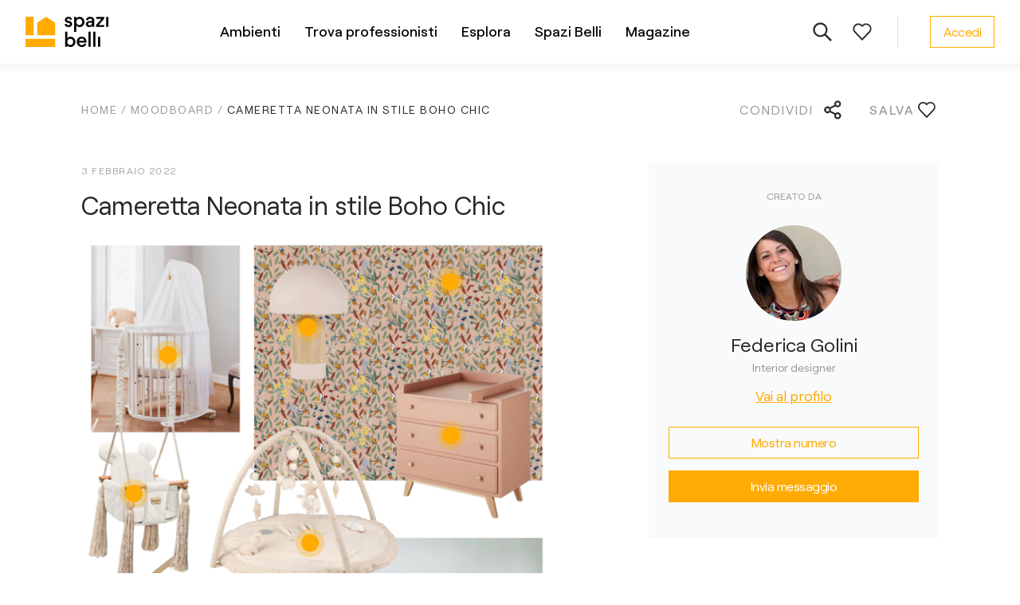

--- FILE ---
content_type: text/html; charset=utf-8
request_url: https://www.spazibelli.com/moodboard/cameretta-neonata-in-stile-boho-chic
body_size: 12163
content:
<!DOCTYPE html><html lang="it"><head><script>
              dataLayer = [];

              window.dataLayer.push({
                originalLocation: document.location.protocol + '//' +
                                  document.location.hostname +
                                  document.location.pathname +
                                  document.location.search
              });
          </script><script>(function(w,d,s,l,i){w[l]=w[l]||[];w[l].push({'gtm.start':new Date().getTime(),event:'gtm.js'});var f=d.getElementsByTagName(s)[0],j=d.createElement(s),dl=l!='dataLayer'?'&l='+l:'';j.async=true;j.src='https://www.googletagmanager.com/gtm.js?id='+i+dl;f.parentNode.insertBefore(j,f);})(window,document,'script','dataLayer','GTM-KF8Q8VX');</script><link rel="icon" href="/favicon.ico" sizes="any"/><link rel="icon" href="/favicon.svg" type="image/svg+xml"/><link rel="apple-touch-icon" href="/apple-touch-icon.png"/><link rel="manifest" href="/site.webmanifest"/><meta charSet="utf-8"/><meta name="viewport" content="width=device-width, initial-scale=1"/><title>Cameretta Neonata in stile Boho Chic di Federica Golini - Spazi Belli</title><meta name="description" content="Scopri i prodotti utilizzati da Federica Golini per realizzare il progetto &quot;Cameretta Neonata in stile Boho Chic&quot;. Lasciati ispirare da Spazi Belli!"/><meta property="og:url" content="https://www.spazibelli.com/moodboard/cameretta-neonata-in-stile-boho-chic"/><meta property="og:title"/><meta property="og:description" content="Idee e soluzioni per arredare i tuoi ambienti realizzate dai migliori professionisti."/><meta property="og:image" content="https://www.spazibelli.com/djmedia/specialist_moodboard_featured_images/cameretta_in_stile_boho_chic.png"/><meta name="next-head-count" content="8"/><link rel="preload" href="/_next/static/css/47f295175f101c141974.css" as="style"/><link rel="stylesheet" href="/_next/static/css/47f295175f101c141974.css" data-n-g=""/><noscript data-n-css=""></noscript><script defer="" nomodule="" src="/_next/static/chunks/polyfills-e7a279300235e161e32a.js"></script><script src="/_next/static/chunks/webpack-6324ca1e2c7969ab3fcc.js" defer=""></script><script src="/_next/static/chunks/framework-3af989d3dbeb77832f99.js" defer=""></script><script src="/_next/static/chunks/main-5880b1d57202aca5456a.js" defer=""></script><script src="/_next/static/chunks/pages/_app-1f7f5d1773944bd66b77.js" defer=""></script><script src="/_next/static/chunks/pages/moodboard/%5B%5B...slug%5D%5D-064bcf7d653a8b2e0d89.js" defer=""></script><script src="/_next/static/lXzHrByxrpdJNjcszbMX3/_buildManifest.js" defer=""></script><script src="/_next/static/lXzHrByxrpdJNjcszbMX3/_ssgManifest.js" defer=""></script><style data-styled="" data-styled-version="5.3.0">.kObYwV{display:inline-block;vertical-align:middle;fill:currentColor;-webkit-transition:color 0.2s;transition:color 0.2s;}/*!sc*/
data-styled.g1[id="Icon__Svg-sc-19wzpwr-0"]{content:"kObYwV,"}/*!sc*/
.dPJjVT{width:120px;height:120px;border-radius:50%;background-image:url(/djmedia/avatar_images/user_avatar_83c5418214.jpeg);background-size:cover;background-position:center;-webkit-flex-shrink:0;-ms-flex-negative:0;flex-shrink:0;}/*!sc*/
data-styled.g9[id="Avatar__Image-sc-1evjycx-2"]{content:"dPJjVT,"}/*!sc*/
.kYLZku{display:-webkit-inline-box;display:-webkit-inline-flex;display:-ms-inline-flexbox;display:inline-flex;-webkit-align-items:center;-webkit-box-align:center;-ms-flex-align:center;align-items:center;-webkit-box-pack:justify;-webkit-justify-content:space-between;-ms-flex-pack:justify;justify-content:space-between;font-size:16px;line-height:1.5;-webkit-letter-spacing:-0.5px;-moz-letter-spacing:-0.5px;-ms-letter-spacing:-0.5px;letter-spacing:-0.5px;cursor:pointer;padding:7px 16px;background:rgba(255,255,255,0.07);border: 1px solid #ffab03;color:#ffab03;}/*!sc*/
.kYLZku:hover{background:rgba(255,255,255,0.15);}/*!sc*/
@media (max-width:767px){.kYLZku{width:100%;}}/*!sc*/
.egouZc{display:-webkit-inline-box;display:-webkit-inline-flex;display:-ms-inline-flexbox;display:inline-flex;-webkit-align-items:center;-webkit-box-align:center;-ms-flex-align:center;align-items:center;-webkit-box-pack:center;-webkit-justify-content:center;-ms-flex-pack:center;justify-content:center;font-size:16px;line-height:1.5;-webkit-letter-spacing:-0.5px;-moz-letter-spacing:-0.5px;-ms-letter-spacing:-0.5px;letter-spacing:-0.5px;cursor:pointer;padding:12px 18px;background:rgba(255,255,255,0.07);border: 1px solid #ffab03;color:#ffab03;}/*!sc*/
.egouZc:hover{background:rgba(255,255,255,0.15);}/*!sc*/
@media (max-width:767px){.egouZc{width:100%;}}/*!sc*/
.kBNfIj{display:-webkit-inline-box;display:-webkit-inline-flex;display:-ms-inline-flexbox;display:inline-flex;-webkit-align-items:center;-webkit-box-align:center;-ms-flex-align:center;align-items:center;-webkit-box-pack:center;-webkit-justify-content:center;-ms-flex-pack:center;justify-content:center;font-size:16px;line-height:1.5;-webkit-letter-spacing:-0.5px;-moz-letter-spacing:-0.5px;-ms-letter-spacing:-0.5px;letter-spacing:-0.5px;cursor:pointer;padding:13px 19px;background:#ffab03;border:0;color:#fff;-webkit-transition:padding 0.4s;transition:padding 0.4s;-webkit-undefined;-ms-flex-undefined;undefined;}/*!sc*/
.kBNfIj:hover{false;}/*!sc*/
@media (max-width:767px){.kBNfIj{width:100%;}}/*!sc*/
data-styled.g19[id="Button__StyledButton-sc-jx3ejf-0"]{content:"kYLZku,egouZc,kBNfIj,"}/*!sc*/
.cIhNdC{width:100%;max-width:114rem;margin:0 auto;}/*!sc*/
@media (max-width:1439px){.cIhNdC{padding:0 3.2rem;}}/*!sc*/
@media (max-width:1023px){.cIhNdC{padding:0 3.2rem;}}/*!sc*/
@media (max-width:767px){.cIhNdC{padding:0 2.4rem;}}/*!sc*/
data-styled.g20[id="UI__Columner-sc-fr1th2-0"]{content:"cIhNdC,"}/*!sc*/
.gnIHJY{display:-webkit-box;display:-webkit-flex;display:-ms-flexbox;display:flex;-webkit-align-items:center;-webkit-box-align:center;-ms-flex-align:center;align-items:center;cursor:pointer;}/*!sc*/
.gnIHJY svg{margin-right:8px;}/*!sc*/
@media (max-width:767px){}/*!sc*/
data-styled.g29[id="Back__Wrapper-sc-yf1gs7-0"]{content:"gnIHJY,"}/*!sc*/
@media (max-width:1023px){.hzlZYN{display:none;}}/*!sc*/
data-styled.g30[id="Back__Label-sc-yf1gs7-1"]{content:"hzlZYN,"}/*!sc*/
.eaZHJB{color:inherit;-webkit-text-decoration:none;text-decoration:none;}/*!sc*/
data-styled.g36[id="AnchorLink__A-sc-bqqvmc-0"]{content:"eaZHJB,"}/*!sc*/
.cZfkoL{color:#ffab03;font-size:18px;-webkit-text-decoration:underline;text-decoration:underline;cursor:pointer;}/*!sc*/
.cZfkoL:hover{-webkit-text-decoration:none;text-decoration:none;}/*!sc*/
data-styled.g37[id="SimpleLink__Text-sc-15yl9jh-0"]{content:"cZfkoL,"}/*!sc*/
.ijAjRK{display:none;margin-left:5px;-webkit-transition:0.2s;transition:0.2s;}/*!sc*/
data-styled.g148[id="LinkArrow__StyledIcon-sc-1201k24-0"]{content:"ijAjRK,"}/*!sc*/
.hQrrmm{display:-webkit-inline-box;display:-webkit-inline-flex;display:-ms-inline-flexbox;display:inline-flex;-webkit-align-items:center;-webkit-box-align:center;-ms-flex-align:center;align-items:center;width:auto;color:#282828;cursor:pointer;-webkit-text-decoration:underline;text-decoration:underline;}/*!sc*/
.hQrrmm:hover .LinkArrow__StyledIcon-sc-1201k24-0{display:inline;}/*!sc*/
.hQrrmm .LinkArrow__StyledIcon-sc-1201k24-0{display:inline;}/*!sc*/
.fHHQSy{display:-webkit-inline-box;display:-webkit-inline-flex;display:-ms-inline-flexbox;display:inline-flex;-webkit-align-items:center;-webkit-box-align:center;-ms-flex-align:center;align-items:center;-webkit-box-pack:justify;-webkit-justify-content:space-between;-ms-flex-pack:justify;justify-content:space-between;width:100%;color:#fff;cursor:pointer;-webkit-text-decoration:none;text-decoration:none;}/*!sc*/
.fHHQSy:hover{-webkit-text-decoration:underline;text-decoration:underline;}/*!sc*/
.fHHQSy .LinkArrow__StyledIcon-sc-1201k24-0{display:inline;}/*!sc*/
data-styled.g149[id="LinkArrow__Wrapper-sc-1201k24-1"]{content:"hQrrmm,fHHQSy,"}/*!sc*/
@media (max-width:1023px){.chvreS{display:-webkit-box;display:-webkit-flex;display:-ms-flexbox;display:flex;-webkit-flex-wrap:wrap;-ms-flex-wrap:wrap;flex-wrap:wrap;-webkit-flex-direction:column;-ms-flex-direction:column;flex-direction:column;height:auto;}}/*!sc*/
data-styled.g150[id="MenuItems__Wrapper-sc-t4v9kp-0"]{content:"chvreS,"}/*!sc*/
.joIZhK{margin-bottom:16px;font-size:18px;line-height:1.56;-webkit-letter-spacing:-0.5px;-moz-letter-spacing:-0.5px;-ms-letter-spacing:-0.5px;letter-spacing:-0.5px;}/*!sc*/
@media (max-width:1023px){.joIZhK{width:90%;margin-right:35px;margin-bottom:12px;font-size:16px;}.joIZhK svg{width:19px;height:18px;}}/*!sc*/
@media (max-width:767px){.joIZhK{width:100%;}}/*!sc*/
@media (max-width:539px){.joIZhK:nth-child(3),.joIZhK:nth-child(4),.joIZhK:only-child{width:100%;}}/*!sc*/
data-styled.g151[id="MenuItems__Item-sc-t4v9kp-1"]{content:"joIZhK,"}/*!sc*/
.flYdYl{width:200px;margin:0 125px 20px 0;}/*!sc*/
.flYdYl:first-child{grid-column:1;grid-row:1 / span 2;}/*!sc*/
.flYdYl:nth-child(2){grid-column:2;grid-row:1 / span 2;}/*!sc*/
.flYdYl:last-child{-webkit-align-self:flex-end;-ms-flex-item-align:end;align-self:flex-end;}/*!sc*/
@media (max-width:1439px){.flYdYl{margin-right:95px;}}/*!sc*/
@media (max-width:1023px){.flYdYl{width:100%;margin:0 0 30px 0;}.flYdYl:last-child{-webkit-align-self:flex-start;-ms-flex-item-align:start;align-self:flex-start;}}/*!sc*/
@media (max-width:539px){.flYdYl{width:100%;margin:0 0 30px 0;}.flYdYl:nth-child(4),.flYdYl:only-child{width:100%;margin:0 0 30px 0;}}/*!sc*/
data-styled.g152[id="Menu__Section-sc-12z5vpm-0"]{content:"flYdYl,"}/*!sc*/
.goTpdp{margin-bottom:28px;color:#ffab03;text-transform:uppercase;font-size:12px;font-weight:500;-webkit-letter-spacing:1.5px;-moz-letter-spacing:1.5px;-ms-letter-spacing:1.5px;letter-spacing:1.5px;}/*!sc*/
@media (max-width:1023px){.goTpdp{margin-bottom:20px;font-size:14px;}}/*!sc*/
data-styled.g153[id="Menu__Title-sc-12z5vpm-1"]{content:"goTpdp,"}/*!sc*/
.iSfPlp{padding:48px 0 38px;background:#282828;}/*!sc*/
@media (max-width:1023px){.iSfPlp{padding:32px 0 22px;}}/*!sc*/
data-styled.g154[id="Footer__Wrapper-sc-moh8zc-0"]{content:"iSfPlp,"}/*!sc*/
.hXpDDY{display:grid;grid-template-columns:194px 1fr;border-bottom:1px solid #979797;}/*!sc*/
@media (max-width:1023px){.hXpDDY{display:-webkit-box;display:-webkit-flex;display:-ms-flexbox;display:flex;border:0;}}/*!sc*/
data-styled.g155[id="Footer__Top-sc-moh8zc-1"]{content:"hXpDDY,"}/*!sc*/
.kieWGz{display:-webkit-box;display:-webkit-flex;display:-ms-flexbox;display:flex;-webkit-flex-direction:column;-ms-flex-direction:column;flex-direction:column;-webkit-box-pack:justify;-webkit-justify-content:space-between;-ms-flex-pack:justify;justify-content:space-between;padding:0 40px 60px 0;}/*!sc*/
@media (max-width:1023px){.kieWGz{display:none;}}/*!sc*/
data-styled.g156[id="Footer__Logo-sc-moh8zc-2"]{content:"kieWGz,"}/*!sc*/
.kNuRWL{width:136px;max-width:100%;}/*!sc*/
data-styled.g157[id="Footer__FinImage-sc-moh8zc-3"]{content:"kNuRWL,"}/*!sc*/
.kHUzlr{display:none;width:136px;-webkit-order:2;-ms-flex-order:2;order:2;margin-bottom:30px;}/*!sc*/
@media (max-width:1023px){.kHUzlr{display:block;}}/*!sc*/
data-styled.g158[id="Footer__FinImageBottom-sc-moh8zc-4"]{content:"kHUzlr,"}/*!sc*/
.cGqkvR{display:grid;grid-template-columns:repeat(3,32%);}/*!sc*/
@media (max-width:1023px){.cGqkvR{grid-template-columns:1fr 1fr;width:100%;height:auto;-webkit-flex-direction:row;-ms-flex-direction:row;flex-direction:row;}}/*!sc*/
@media (max-width:767px){.cGqkvR{display:-webkit-box;display:-webkit-flex;display:-ms-flexbox;display:flex;width:100%;-webkit-flex-direction:column;-ms-flex-direction:column;flex-direction:column;}}/*!sc*/
data-styled.g159[id="Footer__Sections-sc-moh8zc-5"]{content:"cGqkvR,"}/*!sc*/
.jpJvKA{display:-webkit-box;display:-webkit-flex;display:-ms-flexbox;display:flex;-webkit-align-items:center;-webkit-box-align:center;-ms-flex-align:center;align-items:center;padding-top:15px;font-size:14px;line-height:1.3;}/*!sc*/
@media (max-width:1023px){.jpJvKA{-webkit-flex-direction:column;-ms-flex-direction:column;flex-direction:column;-webkit-align-items:flex-start;-webkit-box-align:flex-start;-ms-flex-align:flex-start;align-items:flex-start;}}/*!sc*/
data-styled.g160[id="Footer__Bottom-sc-moh8zc-6"]{content:"jpJvKA,"}/*!sc*/
.cqmrns{margin-right:20px;color:#fff;}/*!sc*/
@media (max-width:1023px){.cqmrns{-webkit-order:2;-ms-flex-order:2;order:2;margin-bottom:22px;}}/*!sc*/
data-styled.g161[id="Footer__Copyright-sc-moh8zc-7"]{content:"cqmrns,"}/*!sc*/
.ebICxF{display:-webkit-box;display:-webkit-flex;display:-ms-flexbox;display:flex;-webkit-flex-wrap:wrap;-ms-flex-wrap:wrap;flex-wrap:wrap;}/*!sc*/
@media (max-width:1023px){.ebICxF{-webkit-order:3;-ms-flex-order:3;order:3;}}/*!sc*/
data-styled.g162[id="Footer__Links-sc-moh8zc-8"]{content:"ebICxF,"}/*!sc*/
.kmvSuU{margin:0 20px 0 0;color:#fff;cursor:pointer;}/*!sc*/
@media (max-width:1023px){.kmvSuU{-webkit-text-decoration:underline;text-decoration:underline;}}/*!sc*/
data-styled.g163[id="Footer__StyledLink-sc-moh8zc-9"]{content:"kmvSuU,"}/*!sc*/
.gvrGAY{margin-left:auto;}/*!sc*/
@media (max-width:1023px){.gvrGAY{width:100%;display:-webkit-box;display:-webkit-flex;display:-ms-flexbox;display:flex;-webkit-flex-wrap:wrap;-ms-flex-wrap:wrap;flex-wrap:wrap;-webkit-order:1;-ms-flex-order:1;order:1;margin-left:0;margin-bottom:26px;}.gvrGAY svg{width:32px;height:32px;}}/*!sc*/
data-styled.g164[id="Footer__Social-sc-moh8zc-10"]{content:"gvrGAY,"}/*!sc*/
.hFtcRT{color:#ffab03;margin-left:18px;-webkit-text-decoration:underline;text-decoration:underline;}/*!sc*/
.hFtcRT:hover{-webkit-text-decoration:none;text-decoration:none;}/*!sc*/
@media (max-width:1023px){.hFtcRT{margin:0 18px 5px 0;}}/*!sc*/
data-styled.g165[id="Footer__SocialLink-sc-moh8zc-11"]{content:"hFtcRT,"}/*!sc*/
.jDSZYy{padding-left:40px;z-index:1;}/*!sc*/
@media (max-width:767px){.jDSZYy{padding-left:0;margin-left:auto;}}/*!sc*/
data-styled.g166[id="User__Wrapper-sc-d4fngs-0"]{content:"jDSZYy,"}/*!sc*/
.ivHQqM{display:-webkit-box;display:-webkit-flex;display:-ms-flexbox;display:flex;-webkit-align-items:center;-webkit-box-align:center;-ms-flex-align:center;align-items:center;height:40px;padding-right:20px;border-right:1px solid #e0e1e3;z-index:1;}/*!sc*/
.ivHQqM svg{fill:#2b2b2b;}/*!sc*/
@media (max-width:1023px){.ivHQqM{border-right:0;margin-left:auto;padding-right:0;}}/*!sc*/
data-styled.g168[id="Icons__Wrapper-sc-4zggn6-0"]{content:"ivHQqM,"}/*!sc*/
.kaUUEs{display:-webkit-box;display:-webkit-flex;display:-ms-flexbox;display:flex;-webkit-align-items:center;-webkit-box-align:center;-ms-flex-align:center;align-items:center;-webkit-box-pack:center;-webkit-justify-content:center;-ms-flex-pack:center;justify-content:center;width:48px;height:48px;border-radius:50%;cursor:pointer;margin-left:2px;}/*!sc*/
.kaUUEs:hover{background:#f7f8fa;}/*!sc*/
data-styled.g169[id="Icons__Circle-sc-4zggn6-1"]{content:"kaUUEs,"}/*!sc*/
.dMIcMM{max-width:1100px;margin:0 auto;}/*!sc*/
data-styled.g170[id="ui__Wrapper-sc-1czq1vq-0"]{content:"dMIcMM,"}/*!sc*/
.cBUJXs{display:-webkit-box;display:-webkit-flex;display:-ms-flexbox;display:flex;}/*!sc*/
@media (max-width:767px){.cBUJXs{-webkit-flex-direction:column;-ms-flex-direction:column;flex-direction:column;}}/*!sc*/
data-styled.g171[id="ui__Sections-sc-1czq1vq-1"]{content:"cBUJXs,"}/*!sc*/
.gvwXfy{font-size:14px;text-transform:uppercase;color:#979899;margin-bottom:10px;}/*!sc*/
data-styled.g172[id="ui__Title-sc-1czq1vq-2"]{content:"gvwXfy,"}/*!sc*/
.dpZhdM{display:-webkit-box;display:-webkit-flex;display:-ms-flexbox;display:flex;-webkit-flex-direction:column;-ms-flex-direction:column;flex-direction:column;}/*!sc*/
@media (max-width:767px){.dpZhdM{font-size:16px;}}/*!sc*/
data-styled.g173[id="ui__Items-sc-1czq1vq-3"]{content:"dpZhdM,"}/*!sc*/
.Ffrqa{font-size:16px;font-weight:500;}/*!sc*/
data-styled.g174[id="ui__MoreNoPad-sc-1czq1vq-4"]{content:"Ffrqa,"}/*!sc*/
.dhqQmv{font-size:16px;font-weight:500;margin-top:20px;}/*!sc*/
@media (max-width:767px){.dhqQmv{margin-top:5px;}}/*!sc*/
data-styled.g175[id="ui__More-sc-1czq1vq-5"]{content:"dhqQmv,"}/*!sc*/
.dbPIRC{margin-bottom:10px;cursor:pointer;}/*!sc*/
.dbPIRC:hover{-webkit-text-decoration:underline;text-decoration:underline;}/*!sc*/
data-styled.g176[id="ui__StyledLink-sc-1czq1vq-6"]{content:"dbPIRC,"}/*!sc*/
.eizcGu{margin-bottom:10px;}/*!sc*/
.eizcGu:hover{-webkit-text-decoration:underline;text-decoration:underline;}/*!sc*/
data-styled.g177[id="ui__LinkInner-sc-1czq1vq-7"]{content:"eizcGu,"}/*!sc*/
.hRvpsb{display:-webkit-box;display:-webkit-flex;display:-ms-flexbox;display:flex;-webkit-flex-direction:column;-ms-flex-direction:column;flex-direction:column;-webkit-flex-wrap:wrap;-ms-flex-wrap:wrap;flex-wrap:wrap;max-height:420px;}/*!sc*/
@media (max-width:767px){.hRvpsb{max-height:none;}}/*!sc*/
data-styled.g178[id="AmbientsMenu__Sections-sc-1c0w2q3-0"]{content:"hRvpsb,"}/*!sc*/
.cRHUFF{width:200px;margin-bottom:20px;}/*!sc*/
.cRHUFF:nth-child(7){width:180px;height:300px;}/*!sc*/
@media (max-width:767px){.cRHUFF{width:auto;}.cRHUFF:nth-child(7){width:auto;height:auto;}}/*!sc*/
data-styled.g179[id="AmbientsMenu__Section-sc-1c0w2q3-1"]{content:"cRHUFF,"}/*!sc*/
.ksQfPr{width:200px;}/*!sc*/
@media (max-width:767px){.ksQfPr{width:auto;margin-bottom:20px;}}/*!sc*/
data-styled.g180[id="ProfessionalsMenu__Section-sc-106isd-0"]{content:"ksQfPr,"}/*!sc*/
.iFagnH{width:240px;}/*!sc*/
@media (max-width:767px){.iFagnH{width:auto;margin-bottom:25px;}}/*!sc*/
data-styled.g181[id="ExplorerMenu__Section-sc-19pxzjz-0"]{content:"iFagnH,"}/*!sc*/
.hkKjmB{width:220px;}/*!sc*/
.hkKjmB:last-child{width:250px;}/*!sc*/
@media (max-width:767px){.hkKjmB{width:auto;margin-bottom:20px;}}/*!sc*/
data-styled.g182[id="GeneralMenu__Section-sc-1ic4yo0-0"]{content:"hkKjmB,"}/*!sc*/
.bVftOC{width:680px;padding-right:30px;}/*!sc*/
.bVftOC:nth-child(2){width:420px;padding-right:0;}/*!sc*/
@media (max-width:767px){.bVftOC{width:auto;padding-right:0;margin-bottom:25px;}.bVftOC:nth-child(2){width:auto;padding-right:0;}}/*!sc*/
data-styled.g184[id="ArticlesMenu__Section-sc-85unel-0"]{content:"bVftOC,"}/*!sc*/
.kyapgq{display:-webkit-box;display:-webkit-flex;display:-ms-flexbox;display:flex;-webkit-flex-direction:column;-ms-flex-direction:column;flex-direction:column;-webkit-flex-wrap:wrap;-ms-flex-wrap:wrap;flex-wrap:wrap;max-height:230px;}/*!sc*/
@media (max-width:767px){.kyapgq{font-size:16px;max-height:none;}}/*!sc*/
data-styled.g185[id="ArticlesMenu__Items-sc-85unel-1"]{content:"kyapgq,"}/*!sc*/
.jcGaMm{display:-webkit-box;display:-webkit-flex;display:-ms-flexbox;display:flex;-webkit-align-items:center;-webkit-box-align:center;-ms-flex-align:center;align-items:center;-webkit-box-pack:center;-webkit-justify-content:center;-ms-flex-pack:center;justify-content:center;margin:0 auto;height:80px;}/*!sc*/
data-styled.g187[id="Menu__Wrapper-sc-cm3ky5-0"]{content:"jcGaMm,"}/*!sc*/
.bAHFHm{display:-webkit-box;display:-webkit-flex;display:-ms-flexbox;display:flex;-webkit-align-items:center;-webkit-box-align:center;-ms-flex-align:center;align-items:center;height:100%;padding:0 15px;}/*!sc*/
data-styled.g188[id="Menu__MenuItem-sc-cm3ky5-1"]{content:"bAHFHm,"}/*!sc*/
.gSwhPH{color:#000;font-size:18px;font-weight:500;cursor:pointer;border-bottom:2px solid transparent;}/*!sc*/
.Menu__MenuItem-sc-cm3ky5-1:hover .Menu__Link-sc-cm3ky5-2{border-bottom:2px solid;}/*!sc*/
data-styled.g189[id="Menu__Link-sc-cm3ky5-2"]{content:"gSwhPH,"}/*!sc*/
.bRoKvq{display:none;position:absolute;top:80px;left:0;right:0;background:#fff;padding:44px 150px 70px;font-size:16px;}/*!sc*/
data-styled.g190[id="Menu__SubMenu-sc-cm3ky5-3"]{content:"bRoKvq,"}/*!sc*/
.iYZlfE{position:fixed;width:100%;height:100vh;display:none;content:'';background:rgba(0,0,0,0.48);z-index:-1;top:80px;left:0;right:0;bottom:0;}/*!sc*/
data-styled.g191[id="Menu__Overlay-sc-cm3ky5-4"]{content:"iYZlfE,"}/*!sc*/
.iUbCWR{height:80px;z-index:210;position:fixed;left:0;right:0;top:0;background:#fff;-webkit-undefined;-ms-flex-undefined;undefined;}/*!sc*/
.iUbCWR::after{position:absolute;display:block;content:'';top:100%;left:0;right:0;width:100%;height:12px;background:linear-gradient(to bottom,rgba(0,0,0,0.04),rgba(0,0,0,0));z-index:-1;}/*!sc*/
@media (max-width:1023px){.iUbCWR{position:absolute;height:64px;}}/*!sc*/
@media (max-width:767px){.iUbCWR{padding:12px 22px 12px 30px;}}/*!sc*/
data-styled.g207[id="InnerHeader__Wrapper-sc-1pwev2-0"]{content:"iUbCWR,"}/*!sc*/
.kKNGgd{display:-webkit-box;display:-webkit-flex;display:-ms-flexbox;display:flex;width:1200px;height:100%;margin:0 auto;-webkit-align-items:center;-webkit-box-align:center;-ms-flex-align:center;align-items:center;-webkit-box-pack:justify;-webkit-justify-content:space-between;-ms-flex-pack:justify;justify-content:space-between;padding:20px 0;}/*!sc*/
@media (max-width:1439px){.kKNGgd{width:auto;padding:20px 32px;}}/*!sc*/
@media (max-width:767px){.kKNGgd{padding:0;}}/*!sc*/
data-styled.g208[id="InnerHeader__StyledColumner-sc-1pwev2-1"]{content:"kKNGgd,"}/*!sc*/
.kjRlmb{z-index:1;}/*!sc*/
@media (max-width:1023px){.kjRlmb svg{width:80px;height:29px;}}/*!sc*/
.kjRlmb:hover{cursor:pointer;}/*!sc*/
data-styled.g209[id="InnerHeader__Logo-sc-1pwev2-2"]{content:"kjRlmb,"}/*!sc*/
.fBzyFe{display:-webkit-box;display:-webkit-flex;display:-ms-flexbox;display:flex;-webkit-flex-direction:column;-ms-flex-direction:column;flex-direction:column;position:relative;min-height:100vh;}/*!sc*/
data-styled.g216[id="InnerLayout__Container-sc-1xcy8us-0"]{content:"fBzyFe,"}/*!sc*/
.iJycyn{height:100%;color:#282828;font-size:18px;-webkit-flex:auto;-ms-flex:auto;flex:auto;margin-top:0px;padding-top:90px;padding-bottom:0px;}/*!sc*/
data-styled.g217[id="InnerLayout__MainWrapper-sc-1xcy8us-1"]{content:"iJycyn,"}/*!sc*/
.hkcXZS{display:-webkit-box;display:-webkit-flex;display:-ms-flexbox;display:flex;-webkit-align-items:center;-webkit-box-align:center;-ms-flex-align:center;align-items:center;cursor:pointer;}/*!sc*/
.hkcXZS svg{margin-left:8px;}/*!sc*/
@media (max-width:767px){.hkcXZS svg{width:24px;height:24px;}}/*!sc*/
data-styled.g224[id="Share__Wrapper-sc-9n7wl6-0"]{content:"hkcXZS,"}/*!sc*/
@media (max-width:1023px){.fpLBnL{display:none;}}/*!sc*/
data-styled.g225[id="Share__Label-sc-9n7wl6-1"]{content:"fpLBnL,"}/*!sc*/
.esTJvp{cursor:pointer;}/*!sc*/
data-styled.g446[id="Like__StyledIcon-sc-1yq2cwq-0"]{content:"esTJvp,"}/*!sc*/
.iODSmg{display:-webkit-box;display:-webkit-flex;display:-ms-flexbox;display:flex;-webkit-flex-direction:column;-ms-flex-direction:column;flex-direction:column;-webkit-align-items:center;-webkit-box-align:center;-ms-flex-align:center;align-items:center;-webkit-box-pack:center;-webkit-justify-content:center;-ms-flex-pack:center;justify-content:center;padding:32px 25px 45px;background:#f9fafb;}/*!sc*/
@media (max-width:1023px){.iODSmg{margin-right:-3.2rem;margin-left:-3.2rem;}}/*!sc*/
@media (max-width:767px){.iODSmg{margin-top:40px;margin-right:-2.4rem;margin-left:-2.4rem;}}/*!sc*/
data-styled.g768[id="Author__Wrapper-sc-yuxam8-0"]{content:"iODSmg,"}/*!sc*/
.emrxff{color:#a8a8a8;font-size:12px;font-weight:500;text-transform:uppercase;margin-bottom:28px;}/*!sc*/
data-styled.g769[id="Author__Title-sc-yuxam8-1"]{content:"emrxff,"}/*!sc*/
.blbDGH{font-size:24px;margin-top:12px;text-align:center;}/*!sc*/
data-styled.g770[id="Author__Name-sc-yuxam8-2"]{content:"blbDGH,"}/*!sc*/
.kNlFPx{font-size:14px;color:#979899;margin-bottom:12px;}/*!sc*/
data-styled.g771[id="Author__Category-sc-yuxam8-3"]{content:"kNlFPx,"}/*!sc*/
.jpyMAX{width:100%;display:grid;grid-template-columns:1fr;grid-gap:15px;-webkit-align-items:center;-webkit-box-align:center;-ms-flex-align:center;align-items:center;padding-top:25px;}/*!sc*/
data-styled.g772[id="Author__ContactButtonsWrapper-sc-yuxam8-4"]{content:"jpyMAX,"}/*!sc*/
.cMrIxG{position:relative;font-size:0;margin-bottom:50px;}/*!sc*/
data-styled.g791[id="Tags__ImageWrapper-sc-fglp0j-0"]{content:"cMrIxG,"}/*!sc*/
.fmMFYg{max-width:100%;margin-bottom:30px;}/*!sc*/
data-styled.g792[id="Tags__Image-sc-fglp0j-1"]{content:"fmMFYg,"}/*!sc*/
.bhRgCp{display:-webkit-box;display:-webkit-flex;display:-ms-flexbox;display:flex;-webkit-align-items:center;-webkit-box-align:center;-ms-flex-align:center;align-items:center;-webkit-box-pack:justify;-webkit-justify-content:space-between;-ms-flex-pack:justify;justify-content:space-between;padding:22px 0 32px;font-size:16px;-webkit-letter-spacing:2px;-moz-letter-spacing:2px;-ms-letter-spacing:2px;letter-spacing:2px;text-transform:uppercase;color:#979899;}/*!sc*/
.bhRgCp svg{fill:#2b2b2b;}/*!sc*/
@media (max-width:767px){.bhRgCp{padding-top:0;}}/*!sc*/
data-styled.g795[id="MoodboardInfo__Operations-sc-lt1fez-0"]{content:"bhRgCp,"}/*!sc*/
.iEOHlg{display:grid;grid-template-columns:1fr 364px;grid-gap:120px;-webkit-align-items:flex-start;-webkit-box-align:flex-start;-ms-flex-align:flex-start;align-items:flex-start;}/*!sc*/
@media (max-width:767px){.iEOHlg{display:block;}}/*!sc*/
data-styled.g796[id="MoodboardInfo__PageWrapper-sc-lt1fez-1"]{content:"iEOHlg,"}/*!sc*/
.hNVeta{font-size:16px;}/*!sc*/
@media (max-width:767px){.hNVeta{width:auto;}}/*!sc*/
data-styled.g797[id="MoodboardInfo__Wrapper-sc-lt1fez-2"]{content:"hNVeta,"}/*!sc*/
.eAMyte{color:#a8a8a8;font-size:12px;-webkit-letter-spacing:1.5px;-moz-letter-spacing:1.5px;-ms-letter-spacing:1.5px;letter-spacing:1.5px;text-transform:uppercase;margin-bottom:16px;}/*!sc*/
data-styled.g798[id="MoodboardInfo__Date-sc-lt1fez-3"]{content:"eAMyte,"}/*!sc*/
.jmgEbD{font-size:32px;font-weight:inherit;line-height:1.2;margin:0 0 24px;}/*!sc*/
data-styled.g799[id="MoodboardInfo__Title-sc-lt1fez-4"]{content:"jmgEbD,"}/*!sc*/
.gPmzpy{color:#282828;margin-bottom:30px;}/*!sc*/
data-styled.g800[id="MoodboardInfo__Content-sc-lt1fez-5"]{content:"gPmzpy,"}/*!sc*/
.faQlB{display:grid;grid-template-columns:130px 160px;grid-gap:40px;margin-bottom:30px;}/*!sc*/
@media (max-width:767px){.faQlB{grid-template-columns:48% 48%;grid-gap:32px 20px;}}/*!sc*/
data-styled.g801[id="MoodboardInfo__Details-sc-lt1fez-6"]{content:"faQlB,"}/*!sc*/
.dBFOfg{margin-bottom:6px;font-weight:500;}/*!sc*/
data-styled.g803[id="MoodboardInfo__ItemTitle-sc-lt1fez-8"]{content:"dBFOfg,"}/*!sc*/
.fgnjJQ{display:-webkit-box;display:-webkit-flex;display:-ms-flexbox;display:flex;-webkit-align-items:flex-start;-webkit-box-align:flex-start;-ms-flex-align:flex-start;align-items:flex-start;}/*!sc*/
.fgnjJQ svg{margin:0 4px 0 -2px;fill:#ffab03;-webkit-flex-shrink:0;-ms-flex-negative:0;flex-shrink:0;}/*!sc*/
data-styled.g804[id="MoodboardInfo__ItemValue-sc-lt1fez-9"]{content:"fgnjJQ,"}/*!sc*/
.fRkMHo{display:-webkit-box;display:-webkit-flex;display:-ms-flexbox;display:flex;-webkit-align-items:center;-webkit-box-align:center;-ms-flex-align:center;align-items:center;}/*!sc*/
data-styled.g805[id="MoodboardInfo__Right-sc-lt1fez-10"]{content:"fRkMHo,"}/*!sc*/
.fwzTWt{display:-webkit-box;display:-webkit-flex;display:-ms-flexbox;display:flex;-webkit-align-items:center;-webkit-box-align:center;-ms-flex-align:center;align-items:center;text-transform:uppercase;color:#979899;font-size:16px;font-weight:500;margin-left:30px;}/*!sc*/
@media (max-width:767px){.fwzTWt{font-size:0;margin-left:10px;}}/*!sc*/
data-styled.g806[id="MoodboardInfo__Save-sc-lt1fez-11"]{content:"fwzTWt,"}/*!sc*/
@font-face{font-family:Roobert;font-display:block;src:url("/fonts/Roobert-Regular.woff") format("woff"), url("/fonts/Roobert-Regular.woff2") format("woff2");font-weight:400;font-style:normal;}/*!sc*/
@font-face{font-family:Roobert;font-display:block;src:url("/fonts/Roobert-Light.woff") format("woff"), url("/fonts/Roobert-Light.woff2") format("woff2");font-weight:300;font-style:normal;}/*!sc*/
@font-face{font-family:Roobert;font-display:block;src:url("/fonts/Roobert-Medium.woff") format("woff"), url("/fonts/Roobert-Medium.woff2") format("woff2");font-weight:500;font-style:normal;}/*!sc*/
@font-face{font-family:Roobert;font-display:block;src:url("/fonts/Roobert-Bold.woff") format("woff"), url("/fonts/Roobert-Bold.woff2") format("woff2");font-weight:700;font-style:normal;}/*!sc*/
@font-face{font-family:Roobert;font-display:block;src:url("/fonts/Roobert-SemiBold.woff") format("woff"), url("/fonts/Roobert-SemiBold.woff2") format("woff2");font-weight:600;font-style:normal;}/*!sc*/
html{-moz-osx-font-smoothing:grayscale;-webkit-font-smoothing:antialiased;background-color:#fff;font-family:'Roobert',sans-serif;font-weight:normal;font-style:normal;font-size:62.5%;line-height:1.5;}/*!sc*/
button,input,optgroup,select,textarea{font-family:'Roobert';font-weight:normal;font-style:normal;}/*!sc*/
html,body,#root{height:100%;margin:0;}/*!sc*/
*,*::before,*::after{margin:0;padding:0;-webkit-tap-highlight-color:transparent;outline:0;box-sizing:border-box;}/*!sc*/
button{background:none;border:none;outline:none;}/*!sc*/
a{-webkit-text-decoration:none;text-decoration:none;color:inherit;}/*!sc*/
input{background-image:none !important;}/*!sc*/
#nprogress .bar{background:#ffab03;}/*!sc*/
#nprogress .peg{box-shadow:0 0 10px #ffab03,0 0 5px #ffab03;}/*!sc*/
.scrollbar-view{padding-right:17px;}/*!sc*/
.scrollbar-track{height:100%;top:0;right:0;opacity:1!important;}/*!sc*/
.scrollbar-thumb{border-radius:4px;background-color:rgba(0,0,0,0.2);}/*!sc*/
.paginator{display:-webkit-box;display:-webkit-flex;display:-ms-flexbox;display:flex;-webkit-align-items:center;-webkit-box-align:center;-ms-flex-align:center;align-items:center;margin:0;padding:0;list-style-type:none;}/*!sc*/
.paginator a{width:100%;height:100%;display:-webkit-box;display:-webkit-flex;display:-ms-flexbox;display:flex;-webkit-align-items:center;-webkit-box-align:center;-ms-flex-align:center;align-items:center;-webkit-box-pack:center;-webkit-justify-content:center;-ms-flex-pack:center;justify-content:center;}/*!sc*/
.paginator-prev,.paginator-next,.paginator-page{width:32px;height:32px;font-size:16px;text-align:center;margin:0 6px;border-radius:50%;line-height:2;cursor:pointer;}/*!sc*/
.paginator-prev:hover,.paginator-next:hover,.paginator-page:hover{background-color:#f7f8fa;}/*!sc*/
.paginator-page.selected{background-color:#282828;color:#fff;}/*!sc*/
.paginator-prev a,.paginator-next a{display:block;position:relative;width:100%;height:100%;}/*!sc*/
.paginator-prev a:before,.paginator-next a:before{position:absolute;content:'';width:8px;height:8px;right:0;top:0;left:0;bottom:0;margin:auto;border-right:1px solid #2b2b2b;border-bottom:1px solid #2b2b2b;}/*!sc*/
.paginator-next a:before{right:2px;-webkit-transform:rotate(-45deg);-ms-transform:rotate(-45deg);transform:rotate(-45deg);}/*!sc*/
.paginator-prev a:before{left:2px;-webkit-transform:rotate(135deg);-ms-transform:rotate(135deg);transform:rotate(135deg);}/*!sc*/
.paginator-prev.disabled a:before,.paginator-next.disabled a:before{border-color:#e0e1e3;}/*!sc*/
.react-transform-wrapper{overflow:visible!important;}/*!sc*/
data-styled.g807[id="sc-global-jhVMey1"]{content:"sc-global-jhVMey1,"}/*!sc*/
</style></head><body><noscript><noscript><iframe src="https://www.googletagmanager.com/ns.html?id=GTM-KF8Q8VX" height="0" width="0" style="display:none;visibility:hidden"></iframe></noscript></noscript><div><svg xmlns="http://www.w3.org/2000/svg" xmlns:xlink="http://www.w3.org/1999/xlink" style="position: absolute; width: 0; height: 0" aria-hidden="true" id="__SVG_SPRITE_NODE__"></svg></div><div id="__next"><div class="InnerLayout__Container-sc-1xcy8us-0 fBzyFe"><header class="InnerHeader__Wrapper-sc-1pwev2-0 iUbCWR"><div class="InnerHeader__StyledColumner-sc-1pwev2-1 kKNGgd"><div class="InnerHeader__Logo-sc-1pwev2-2 kjRlmb"><a href="/" class="AnchorLink__A-sc-bqqvmc-0 eaZHJB"><img src="/server-images/icon-logo-yellow.svg" width="104"/></a></div><div class="Menu__Wrapper-sc-cm3ky5-0 jcGaMm"><div class="Menu__MenuItem-sc-cm3ky5-1 bAHFHm"><div class="Menu__Link-sc-cm3ky5-2 gSwhPH">Ambienti</div><div class="Menu__SubMenu-sc-cm3ky5-3 bRoKvq"><div class="ui__Wrapper-sc-1czq1vq-0 dMIcMM"><div class="AmbientsMenu__Sections-sc-1c0w2q3-0 hRvpsb"><div class="AmbientsMenu__Section-sc-1c0w2q3-1 cRHUFF"><div class="ui__Title-sc-1czq1vq-2 gvwXfy">Zona giorno</div><div class="ui__Items-sc-1czq1vq-3 dpZhdM"><a href="/ambienti/cucina" class="ui__StyledLink-sc-1czq1vq-6 dbPIRC">Cucina</a><a href="/ambienti/soggiorno" class="ui__StyledLink-sc-1czq1vq-6 dbPIRC">Soggiorno</a><a href="/ambienti/sala-da-pranzo" class="ui__StyledLink-sc-1czq1vq-6 dbPIRC">Sala da pranzo</a><a href="/ambienti/openspace-sala-cucina" class="ui__StyledLink-sc-1czq1vq-6 dbPIRC">Openspace</a></div></div><div class="AmbientsMenu__Section-sc-1c0w2q3-1 cRHUFF"><div class="ui__Title-sc-1czq1vq-2 gvwXfy">Cucine</div><div class="ui__Items-sc-1czq1vq-3 dpZhdM"><a href="/ambienti/cucina/moderno" class="ui__StyledLink-sc-1czq1vq-6 dbPIRC">Stile moderno</a><a href="/ambienti/cucina/shabby-chic" class="ui__StyledLink-sc-1czq1vq-6 dbPIRC">Stile shabby chic</a><a href="/ambienti/cucina/industriale" class="ui__StyledLink-sc-1czq1vq-6 dbPIRC">Stile industriale</a><a href="/ambienti/cucina/rustico" class="ui__StyledLink-sc-1czq1vq-6 dbPIRC">Stile rustico</a><a href="/ambienti/cucina/scandinavo" class="ui__StyledLink-sc-1czq1vq-6 dbPIRC">Stile scandinavo</a></div></div><div class="AmbientsMenu__Section-sc-1c0w2q3-1 cRHUFF"><div class="ui__Title-sc-1czq1vq-2 gvwXfy">Soggiorni</div><div class="ui__Items-sc-1czq1vq-3 dpZhdM"><a href="/ambienti/soggiorno/moderno" class="ui__StyledLink-sc-1czq1vq-6 dbPIRC">Stile moderno</a><a href="/ambienti/soggiorno/classico" class="ui__StyledLink-sc-1czq1vq-6 dbPIRC">Stile classico</a><a href="/ambienti/soggiorno/industriale" class="ui__StyledLink-sc-1czq1vq-6 dbPIRC">Stile industriale</a><a href="/ambienti/soggiorno/shabby-chic" class="ui__StyledLink-sc-1czq1vq-6 dbPIRC">Stile shabby chic</a></div></div><div class="AmbientsMenu__Section-sc-1c0w2q3-1 cRHUFF"><div class="ui__Title-sc-1czq1vq-2 gvwXfy">Zona notte</div><div class="ui__Items-sc-1czq1vq-3 dpZhdM"><a href="/ambienti/camera-da-letto" class="ui__StyledLink-sc-1czq1vq-6 dbPIRC">Camera da letto</a><a href="/ambienti/bambini" class="ui__StyledLink-sc-1czq1vq-6 dbPIRC">Cameretta</a><a href="/ambienti/cabina-armadio" class="ui__StyledLink-sc-1czq1vq-6 dbPIRC">Cabina armadio</a><a href="/ambienti/bagno" class="ui__StyledLink-sc-1czq1vq-6 dbPIRC">Bagno</a><a href="/ambienti/bagno-di-servizio" class="ui__StyledLink-sc-1czq1vq-6 dbPIRC">Bagno di servizio</a></div></div><div class="AmbientsMenu__Section-sc-1c0w2q3-1 cRHUFF"><div class="ui__Title-sc-1czq1vq-2 gvwXfy">Bagni</div><div class="ui__Items-sc-1czq1vq-3 dpZhdM"><a href="/ambienti/bagno/moderno" class="ui__StyledLink-sc-1czq1vq-6 dbPIRC">Stile moderno</a><a href="/ambienti/bagno/shabby-chic" class="ui__StyledLink-sc-1czq1vq-6 dbPIRC">Stile shabby chic</a><a href="/ambienti/bagno/industriale" class="ui__StyledLink-sc-1czq1vq-6 dbPIRC">Stile industriale</a><a href="/ambienti/bagno/rustico" class="ui__StyledLink-sc-1czq1vq-6 dbPIRC">Stile rustico</a><a href="/ambienti/bagno/scandinavo" class="ui__StyledLink-sc-1czq1vq-6 dbPIRC">Stile scandinavo</a></div></div><div class="AmbientsMenu__Section-sc-1c0w2q3-1 cRHUFF"><div class="ui__Title-sc-1czq1vq-2 gvwXfy">Camera da letto</div><div class="ui__Items-sc-1czq1vq-3 dpZhdM"><a href="/ambienti/camera-da-letto/moderno" class="ui__StyledLink-sc-1czq1vq-6 dbPIRC">Stile moderno</a><a href="/ambienti/camera-da-letto/classico" class="ui__StyledLink-sc-1czq1vq-6 dbPIRC">Stile classico</a><a href="/ambienti/camera-da-letto/industriale" class="ui__StyledLink-sc-1czq1vq-6 dbPIRC">Stile industriale</a><a href="/ambienti/camera-da-letto/shabby-chic" class="ui__StyledLink-sc-1czq1vq-6 dbPIRC">Stile shabby chic</a></div></div><div class="AmbientsMenu__Section-sc-1c0w2q3-1 cRHUFF"><div class="ui__Title-sc-1czq1vq-2 gvwXfy">Esterno</div><div class="ui__Items-sc-1czq1vq-3 dpZhdM"><a href="/ambienti/giardino" class="ui__StyledLink-sc-1czq1vq-6 dbPIRC">Giardino</a><a href="/ambienti/balcone" class="ui__StyledLink-sc-1czq1vq-6 dbPIRC">Balcone</a><a href="/ambienti/terrazza" class="ui__StyledLink-sc-1czq1vq-6 dbPIRC">Terrazza</a></div></div><div class="AmbientsMenu__Section-sc-1c0w2q3-1 cRHUFF"><div class="ui__Title-sc-1czq1vq-2 gvwXfy">Altri spazi</div><div class="ui__Items-sc-1czq1vq-3 dpZhdM"><a href="/ambienti/ingresso" class="ui__StyledLink-sc-1czq1vq-6 dbPIRC">Ingresso</a><a href="/ambienti/lavanderia" class="ui__StyledLink-sc-1czq1vq-6 dbPIRC">Lavanderia</a><a href="/ambienti/studio" class="ui__StyledLink-sc-1czq1vq-6 dbPIRC">Studio</a><a href="/ambienti/scale" class="ui__StyledLink-sc-1czq1vq-6 dbPIRC">Scale</a><a href="/ambienti/angolo-bar" class="ui__StyledLink-sc-1czq1vq-6 dbPIRC">Angolo bar</a></div></div></div><div class="ui__MoreNoPad-sc-1czq1vq-4 Ffrqa"><a color="#282828" href="/ambienti" class="LinkArrow__Wrapper-sc-1201k24-1 hQrrmm">Mostra tutti gli ambienti<svg color="#282828" width="23" height="24" class="Icon__Svg-sc-19wzpwr-0 kObYwV LinkArrow__StyledIcon-sc-1201k24-0 ijAjRK"><use xlink:href="#icon-arrow-right"></use></svg></a></div></div></div></div><div class="Menu__MenuItem-sc-cm3ky5-1 bAHFHm"><div class="Menu__Link-sc-cm3ky5-2 gSwhPH">Trova professionisti</div><div class="Menu__SubMenu-sc-cm3ky5-3 bRoKvq"><div class="ui__Wrapper-sc-1czq1vq-0 dMIcMM"><div class="ui__Sections-sc-1czq1vq-1 cBUJXs"><div class="ProfessionalsMenu__Section-sc-106isd-0 ksQfPr"><div class="ui__Title-sc-1czq1vq-2 gvwXfy"><a href="/professionisti/architetti" class="ui__StyledLink-sc-1czq1vq-6 dbPIRC">Architetti</a></div><div class="ui__Items-sc-1czq1vq-3 dpZhdM"><a href="/professionisti/architetti/roma" class="ui__StyledLink-sc-1czq1vq-6 dbPIRC">Roma</a><a href="/professionisti/architetti/milano" class="ui__StyledLink-sc-1czq1vq-6 dbPIRC">Milano</a><a href="/professionisti/architetti/torino" class="ui__StyledLink-sc-1czq1vq-6 dbPIRC">Torino</a><a href="/professionisti/architetti/napoli" class="ui__StyledLink-sc-1czq1vq-6 dbPIRC">Napoli</a><a href="/professionisti/architetti/bologna" class="ui__StyledLink-sc-1czq1vq-6 dbPIRC">Bologna</a></div></div><div class="ProfessionalsMenu__Section-sc-106isd-0 ksQfPr"><div class="ui__Title-sc-1czq1vq-2 gvwXfy"><a href="/professionisti/studio-di-architettura" class="ui__StyledLink-sc-1czq1vq-6 dbPIRC">Studio di architettura</a></div><div class="ui__Items-sc-1czq1vq-3 dpZhdM"><a href="/professionisti/studio-di-architettura/roma" class="ui__StyledLink-sc-1czq1vq-6 dbPIRC">Roma</a><a href="/professionisti/studio-di-architettura/milano" class="ui__StyledLink-sc-1czq1vq-6 dbPIRC">Milano</a><a href="/professionisti/studio-di-architettura/torino" class="ui__StyledLink-sc-1czq1vq-6 dbPIRC">Torino</a><a href="/professionisti/studio-di-architettura/napoli" class="ui__StyledLink-sc-1czq1vq-6 dbPIRC">Napoli</a><a href="/professionisti/studio-di-architettura/bologna" class="ui__StyledLink-sc-1czq1vq-6 dbPIRC">Bologna</a></div></div><div class="ProfessionalsMenu__Section-sc-106isd-0 ksQfPr"><div class="ui__Title-sc-1czq1vq-2 gvwXfy"><a href="/professionisti/geometri" class="ui__StyledLink-sc-1czq1vq-6 dbPIRC">Geometri</a></div><div class="ui__Items-sc-1czq1vq-3 dpZhdM"><a href="/professionisti/geometri/roma" class="ui__StyledLink-sc-1czq1vq-6 dbPIRC">Roma</a><a href="/professionisti/geometri/milano" class="ui__StyledLink-sc-1czq1vq-6 dbPIRC">Milano</a><a href="/professionisti/geometri/torino" class="ui__StyledLink-sc-1czq1vq-6 dbPIRC">Torino</a><a href="/professionisti/geometri/reggio-emilia" class="ui__StyledLink-sc-1czq1vq-6 dbPIRC">Reggio Emilia</a><a href="/professionisti/geometri/vicenza" class="ui__StyledLink-sc-1czq1vq-6 dbPIRC">Vicenza</a></div></div><div class="ProfessionalsMenu__Section-sc-106isd-0 ksQfPr"><div class="ui__Title-sc-1czq1vq-2 gvwXfy"><a href="/professionisti/interior-designer" class="ui__StyledLink-sc-1czq1vq-6 dbPIRC">Interior designer</a></div><div class="ui__Items-sc-1czq1vq-3 dpZhdM"><a href="/professionisti/interior-designer/roma" class="ui__StyledLink-sc-1czq1vq-6 dbPIRC">Roma</a><a href="/professionisti/interior-designer/milano" class="ui__StyledLink-sc-1czq1vq-6 dbPIRC">Milano</a><a href="/professionisti/interior-designer/torino" class="ui__StyledLink-sc-1czq1vq-6 dbPIRC">Torino</a><a href="/professionisti/interior-designer/napoli" class="ui__StyledLink-sc-1czq1vq-6 dbPIRC">Napoli</a><a href="/professionisti/interior-designer/bologna" class="ui__StyledLink-sc-1czq1vq-6 dbPIRC">Bologna</a></div></div><div class="ProfessionalsMenu__Section-sc-106isd-0 ksQfPr"><div class="ui__Title-sc-1czq1vq-2 gvwXfy">Altri professionisti</div><div class="ui__Items-sc-1czq1vq-3 dpZhdM"><a href="/professionisti/imprese-edili" class="ui__StyledLink-sc-1czq1vq-6 dbPIRC">Imprese edili</a><a href="/professionisti/3d-render" class="ui__StyledLink-sc-1czq1vq-6 dbPIRC">3D Render</a><a href="/professionisti/architetti-del-paesaggio" class="ui__StyledLink-sc-1czq1vq-6 dbPIRC">Architetto del paesaggio</a><a href="/professionisti/fotografi-di-interni" class="ui__StyledLink-sc-1czq1vq-6 dbPIRC">Fotografo d’interni</a><a href="/professionisti/arredatori-e-rivenditori" class="ui__StyledLink-sc-1czq1vq-6 dbPIRC">Arredatore e rivenditore</a></div></div></div><div class="ui__More-sc-1czq1vq-5 dhqQmv"><a color="#282828" href="/professionisti" class="LinkArrow__Wrapper-sc-1201k24-1 hQrrmm">Mostra tutti i professionisti<svg color="#282828" width="23" height="24" class="Icon__Svg-sc-19wzpwr-0 kObYwV LinkArrow__StyledIcon-sc-1201k24-0 ijAjRK"><use xlink:href="#icon-arrow-right"></use></svg></a></div></div></div></div><div class="Menu__MenuItem-sc-cm3ky5-1 bAHFHm"><div class="Menu__Link-sc-cm3ky5-2 gSwhPH">Esplora</div><div class="Menu__SubMenu-sc-cm3ky5-3 bRoKvq"><div class="ui__Wrapper-sc-1czq1vq-0 dMIcMM"><div class="ui__Sections-sc-1czq1vq-1 cBUJXs"><div class="ExplorerMenu__Section-sc-19pxzjz-0 iFagnH"><div class="ui__Title-sc-1czq1vq-2 gvwXfy">Progetti completi</div><div class="ui__Items-sc-1czq1vq-3 dpZhdM"><a href="/progetti/appartamento" class="ui__StyledLink-sc-1czq1vq-6 dbPIRC">Appartamento</a><a href="/progetti/attico-mansarda" class="ui__StyledLink-sc-1czq1vq-6 dbPIRC">Attico</a><a href="/progetti/villetta-a-schiera" class="ui__StyledLink-sc-1czq1vq-6 dbPIRC">Villetta a schiera</a><a href="/progetti/casa-indipendente-villa" class="ui__StyledLink-sc-1czq1vq-6 dbPIRC">Villa</a><a href="/progetti/loft" class="ui__StyledLink-sc-1czq1vq-6 dbPIRC">Loft</a><a href="/progetti/ufficio-o-locale-commerciale" class="ui__StyledLink-sc-1czq1vq-6 dbPIRC">Ufficio</a><a href="/progetti/bar-ristorante" class="ui__StyledLink-sc-1czq1vq-6 dbPIRC">Bar, ristorante</a></div><div class="ui__More-sc-1czq1vq-5 dhqQmv"><a color="#282828" href="/progetti" class="LinkArrow__Wrapper-sc-1201k24-1 hQrrmm">Tutti i progetti<svg color="#282828" width="23" height="24" class="Icon__Svg-sc-19wzpwr-0 kObYwV LinkArrow__StyledIcon-sc-1201k24-0 ijAjRK"><use xlink:href="#icon-arrow-right"></use></svg></a></div></div><div class="ExplorerMenu__Section-sc-19pxzjz-0 iFagnH"><div class="ui__Title-sc-1czq1vq-2 gvwXfy">Stili</div><div class="ui__Items-sc-1czq1vq-3 dpZhdM"><a href="/stili/moderno" class="ui__StyledLink-sc-1czq1vq-6 dbPIRC">Moderno</a><a href="/stili/shabby-chic" class="ui__StyledLink-sc-1czq1vq-6 dbPIRC">Shabby Chic</a><a href="/stili/industriale" class="ui__StyledLink-sc-1czq1vq-6 dbPIRC">Industriale</a><a href="/stili/rustico" class="ui__StyledLink-sc-1czq1vq-6 dbPIRC">Rustico</a><a href="/stili/classico" class="ui__StyledLink-sc-1czq1vq-6 dbPIRC">Classico</a><a href="/stili/scandinavo" class="ui__StyledLink-sc-1czq1vq-6 dbPIRC">Scandinavo</a><a href="/stili/contemporaneo" class="ui__StyledLink-sc-1czq1vq-6 dbPIRC">Contemporaneo</a></div><div class="ui__More-sc-1czq1vq-5 dhqQmv"><a color="#282828" href="/stili" class="LinkArrow__Wrapper-sc-1201k24-1 hQrrmm">Tutti gli stili<svg color="#282828" width="23" height="24" class="Icon__Svg-sc-19wzpwr-0 kObYwV LinkArrow__StyledIcon-sc-1201k24-0 ijAjRK"><use xlink:href="#icon-arrow-right"></use></svg></a></div></div><div class="ExplorerMenu__Section-sc-19pxzjz-0 iFagnH"><div class="ui__Title-sc-1czq1vq-2 gvwXfy">Moodboard</div><div class="ui__Items-sc-1czq1vq-3 dpZhdM"><a href="/moodboard/moderno" class="ui__StyledLink-sc-1czq1vq-6 dbPIRC">Moderno</a><a href="/moodboard/shabby-chic" class="ui__StyledLink-sc-1czq1vq-6 dbPIRC">Shabby Chic</a><a href="/moodboard/industriale" class="ui__StyledLink-sc-1czq1vq-6 dbPIRC">Industriale</a><a href="/moodboard/rustico" class="ui__StyledLink-sc-1czq1vq-6 dbPIRC">Rustico</a><a href="/moodboard/classico" class="ui__StyledLink-sc-1czq1vq-6 dbPIRC">Classico</a><a href="/moodboard/scandinavo" class="ui__StyledLink-sc-1czq1vq-6 dbPIRC">Scandinavo</a><a href="/moodboard/contemporaneo" class="ui__StyledLink-sc-1czq1vq-6 dbPIRC">Contemporaneo</a></div><div class="ui__More-sc-1czq1vq-5 dhqQmv"><a color="#282828" href="/moodboard" class="LinkArrow__Wrapper-sc-1201k24-1 hQrrmm">Tutte le moodboard<svg color="#282828" width="23" height="24" class="Icon__Svg-sc-19wzpwr-0 kObYwV LinkArrow__StyledIcon-sc-1201k24-0 ijAjRK"><use xlink:href="#icon-arrow-right"></use></svg></a></div></div><div class="ExplorerMenu__Section-sc-19pxzjz-0 iFagnH"><div class="ui__Title-sc-1czq1vq-2 gvwXfy">Prodotti</div><div class="ui__Items-sc-1czq1vq-3 dpZhdM"><a href="/prodotti/sedia" class="ui__StyledLink-sc-1czq1vq-6 dbPIRC">Sedie</a><a href="/prodotti/tavolo" class="ui__StyledLink-sc-1czq1vq-6 dbPIRC">Tavoli</a><a href="/prodotti/divano" class="ui__StyledLink-sc-1czq1vq-6 dbPIRC">Divani</a><a href="/prodotti/letto" class="ui__StyledLink-sc-1czq1vq-6 dbPIRC">Letti</a><a href="/prodotti/armadio" class="ui__StyledLink-sc-1czq1vq-6 dbPIRC">Armadi</a><a href="/prodotti/cucina" class="ui__StyledLink-sc-1czq1vq-6 dbPIRC">Cucina</a><a href="/prodotti/lampada" class="ui__StyledLink-sc-1czq1vq-6 dbPIRC">Lampade</a></div><div class="ui__More-sc-1czq1vq-5 dhqQmv"><a color="#282828" href="/prodotti" class="LinkArrow__Wrapper-sc-1201k24-1 hQrrmm">Tutti i prodotti<svg color="#282828" width="23" height="24" class="Icon__Svg-sc-19wzpwr-0 kObYwV LinkArrow__StyledIcon-sc-1201k24-0 ijAjRK"><use xlink:href="#icon-arrow-right"></use></svg></a></div></div></div></div></div></div><div class="Menu__MenuItem-sc-cm3ky5-1 bAHFHm"><div class="Menu__Link-sc-cm3ky5-2 gSwhPH">Spazi Belli</div><div class="Menu__SubMenu-sc-cm3ky5-3 bRoKvq"><div class="ui__Wrapper-sc-1czq1vq-0 dMIcMM"><div class="ui__Sections-sc-1czq1vq-1 cBUJXs"><div class="GeneralMenu__Section-sc-1ic4yo0-0 hkKjmB"><div class="ui__Title-sc-1czq1vq-2 gvwXfy">Spazi Belli</div><div class="ui__Items-sc-1czq1vq-3 dpZhdM"><div class="ui__LinkInner-sc-1czq1vq-7 eizcGu"><a href="/about" class="AnchorLink__A-sc-bqqvmc-0 eaZHJB">About Spazi Belli</a></div><div class="ui__LinkInner-sc-1czq1vq-7 eizcGu"><a href="/come-funziona" class="AnchorLink__A-sc-bqqvmc-0 eaZHJB">Come funziona</a></div><div class="ui__LinkInner-sc-1czq1vq-7 eizcGu"><a href="/contatti" class="AnchorLink__A-sc-bqqvmc-0 eaZHJB">Contatti</a></div></div></div><div class="GeneralMenu__Section-sc-1ic4yo0-0 hkKjmB"><div class="ui__Title-sc-1czq1vq-2 gvwXfy">Per i professionisti</div><div class="ui__Items-sc-1czq1vq-3 dpZhdM"><div class="ui__LinkInner-sc-1czq1vq-7 eizcGu"><a href="/pro" class="AnchorLink__A-sc-bqqvmc-0 eaZHJB">Perché iscriversi</a></div><div class="ui__LinkInner-sc-1czq1vq-7 eizcGu"><a href="/registrazione/professionista" class="AnchorLink__A-sc-bqqvmc-0 eaZHJB">Iscrivi la tua attività</a></div><div class="ui__LinkInner-sc-1czq1vq-7 eizcGu"><a href="https://business.spazibelli.com/spazi-belli-premium" target="_blank" class="AnchorLink__A-sc-bqqvmc-0 eaZHJB">Ottieni visibilità</a></div></div></div><div class="GeneralMenu__Section-sc-1ic4yo0-0 hkKjmB"><div class="ui__Title-sc-1czq1vq-2 gvwXfy">Per i brand</div><div class="ui__Items-sc-1czq1vq-3 dpZhdM"><div class="ui__LinkInner-sc-1czq1vq-7 eizcGu"><a href="https://business.spazibelli.com/brand-online" class="AnchorLink__A-sc-bqqvmc-0 eaZHJB">Ottieni visibilità</a></div></div></div></div></div></div></div><div class="Menu__MenuItem-sc-cm3ky5-1 bAHFHm"><div class="Menu__Link-sc-cm3ky5-2 gSwhPH">Magazine</div><div class="Menu__SubMenu-sc-cm3ky5-3 bRoKvq"><div class="ui__Wrapper-sc-1czq1vq-0 dMIcMM"><div class="ui__Sections-sc-1czq1vq-1 cBUJXs"><div class="ArticlesMenu__Section-sc-85unel-0 bVftOC"><div class="ui__Title-sc-1czq1vq-2 gvwXfy">LEGGI LE NOSTRE GUIDE</div><div class="ArticlesMenu__Items-sc-85unel-1 kyapgq"></div><div class="ui__More-sc-1czq1vq-5 dhqQmv"><a color="#282828" href="/consigli/guide" class="LinkArrow__Wrapper-sc-1201k24-1 hQrrmm">Tutte le guide<svg color="#282828" width="23" height="24" class="Icon__Svg-sc-19wzpwr-0 kObYwV LinkArrow__StyledIcon-sc-1201k24-0 ijAjRK"><use xlink:href="#icon-arrow-right"></use></svg></a></div></div></div></div></div></div><div class="Menu__Overlay-sc-cm3ky5-4 iYZlfE"></div></div><div class="Icons__Wrapper-sc-4zggn6-0 ivHQqM"><a href="/cerca" class="AnchorLink__A-sc-bqqvmc-0 eaZHJB"><div class="Icons__Circle-sc-4zggn6-1 kaUUEs"><img src="/server-images/icon-search.svg" width="32"/></div></a><a href="/salvati" class="AnchorLink__A-sc-bqqvmc-0 eaZHJB"><div class="Icons__Circle-sc-4zggn6-1 kaUUEs"><img src="/server-images/icon-heart.svg" width="32"/></div></a></div><div class="User__Wrapper-sc-d4fngs-0 jDSZYy"><button type="button" color="yellow" class="Button__StyledButton-sc-jx3ejf-0 kYLZku">Accedi</button></div></div></header><div class="InnerLayout__MainWrapper-sc-1xcy8us-1 iJycyn"><div class="UI__Columner-sc-fr1th2-0 cIhNdC"><div class="MoodboardInfo__Operations-sc-lt1fez-0 bhRgCp"><div class="Back__Wrapper-sc-yf1gs7-0 gnIHJY"><svg width="20" height="20" class="Icon__Svg-sc-19wzpwr-0 kObYwV"><use xlink:href="#icon-big-arrow-left"></use></svg><span class="Back__Label-sc-yf1gs7-1 hzlZYN">Indietro</span></div><div class="MoodboardInfo__Right-sc-lt1fez-10 fRkMHo"><div class="Share__Wrapper-sc-9n7wl6-0 hkcXZS"><span class="Share__Label-sc-9n7wl6-1 fpLBnL">Condividi</span><svg width="32" height="32" class="Icon__Svg-sc-19wzpwr-0 kObYwV"><use xlink:href="#icon-share"></use></svg></div><div class="MoodboardInfo__Save-sc-lt1fez-11 fwzTWt">Salva<svg width="30" height="30" class="Icon__Svg-sc-19wzpwr-0 kObYwV Like__StyledIcon-sc-1yq2cwq-0 esTJvp"><use xlink:href="#icon-heart"></use></svg></div></div></div><div class="MoodboardInfo__PageWrapper-sc-lt1fez-1 iEOHlg"><div class="MoodboardInfo__Wrapper-sc-lt1fez-2 hNVeta"><div class="MoodboardInfo__Date-sc-lt1fez-3 eAMyte">3 Febbraio 2022</div><h1 class="MoodboardInfo__Title-sc-lt1fez-4 jmgEbD">Cameretta Neonata in stile Boho Chic</h1><div class="Tags__ImageWrapper-sc-fglp0j-0 cMrIxG"><img src="/djmedia/specialist_moodboard_featured_images/cameretta_in_stile_boho_chic.png" class="Tags__Image-sc-fglp0j-1 fmMFYg"/></div><div class="MoodboardInfo__Details-sc-lt1fez-6 faQlB"><div class="MoodboardInfo__Item-sc-lt1fez-7 eUCNmH"><div class="MoodboardInfo__ItemTitle-sc-lt1fez-8 dBFOfg">Dimensione</div><div class="MoodboardInfo__ItemValue-sc-lt1fez-9 fgnjJQ"><svg width="22" height="22" class="Icon__Svg-sc-19wzpwr-0 kObYwV"><use xlink:href="#icon-square"></use></svg>Media</div></div><div class="MoodboardInfo__Item-sc-lt1fez-7 eUCNmH"><div class="MoodboardInfo__ItemTitle-sc-lt1fez-8 dBFOfg">Stile</div><div class="MoodboardInfo__ItemValue-sc-lt1fez-9 fgnjJQ">Boho Chic</div></div><div class="MoodboardInfo__Item-sc-lt1fez-7 eUCNmH"><div class="MoodboardInfo__ItemTitle-sc-lt1fez-8 dBFOfg">Budget</div><div class="MoodboardInfo__ItemValue-sc-lt1fez-9 fgnjJQ">Medio</div></div><div class="MoodboardInfo__Item-sc-lt1fez-7 eUCNmH"><div class="MoodboardInfo__ItemTitle-sc-lt1fez-8 dBFOfg">Ambiente</div><div class="MoodboardInfo__ItemValue-sc-lt1fez-9 fgnjJQ">Cameretta Neonati</div></div></div><div class="MoodboardInfo__ItemTitle-sc-lt1fez-8 dBFOfg">Descrizione</div><div class="MoodboardInfo__Content-sc-lt1fez-5 gPmzpy"><p>Un angolo di casa dai toni caldi, che soddisfi le esigenze di tutti i bambini: <span style="color:rgb(72,72,72);">giocare, imparare, dormire e crescere...</span><br><span style="color:#484848;">La carta da parati gioiosa ma non sfacciata rende questa camera un sogno per tutte le bimbe.</span></p></div></div><div class="Author__Wrapper-sc-yuxam8-0 iODSmg"><div class="Author__Title-sc-yuxam8-1 emrxff">Creato da</div><div src="/djmedia/avatar_images/user_avatar_83c5418214.jpeg" size="120" class="Avatar__Image-sc-1evjycx-2 dPJjVT"></div><div class="Author__Name-sc-yuxam8-2 blbDGH">Federica Golini</div><div class="Author__Category-sc-yuxam8-3 kNlFPx">Interior designer</div><a href="/professionisti/federica-golini" class="AnchorLink__A-sc-bqqvmc-0 eaZHJB"><span color="yellow" class="SimpleLink__Text-sc-15yl9jh-0 cZfkoL">Vai al profilo</span></a><div class="Author__ContactButtonsWrapper-sc-yuxam8-4 jpyMAX"><a href="tel:3386154290"><button type="button" color="yellow" class="Button__StyledButton-sc-jx3ejf-0 egouZc">Chiama</button></a><button type="button" color="yellow" class="Button__StyledButton-sc-jx3ejf-0 kBNfIj">Invia messaggio</button></div></div></div></div></div><div class="Footer__Wrapper-sc-moh8zc-0 iSfPlp"><div class="UI__Columner-sc-fr1th2-0 cIhNdC"><div class="Footer__Top-sc-moh8zc-1 hXpDDY"><div class="Footer__Logo-sc-moh8zc-2 kieWGz"><svg color="white" width="104" height="38" class="Icon__Svg-sc-19wzpwr-0 kObYwV"><use xlink:href="#icon-logo-yellow"></use></svg><img src="/images/fin.png" class="Footer__FinImage-sc-moh8zc-3 kNuRWL"/></div><div class="Footer__Sections-sc-moh8zc-5 cGqkvR"><div class="Menu__Section-sc-12z5vpm-0 flYdYl"><div class="Menu__Title-sc-12z5vpm-1 goTpdp">Spazi belli</div><div class="MenuItems__Wrapper-sc-t4v9kp-0 chvreS"><div class="MenuItems__Item-sc-t4v9kp-1 joIZhK"><a color="#fff" href="/about" class="LinkArrow__Wrapper-sc-1201k24-1 fHHQSy">About Spazi Belli<svg color="#ffab03" width="23" height="24" class="Icon__Svg-sc-19wzpwr-0 kObYwV LinkArrow__StyledIcon-sc-1201k24-0 ijAjRK"><use xlink:href="#icon-arrow-right"></use></svg></a></div><div class="MenuItems__Item-sc-t4v9kp-1 joIZhK"><a color="#fff" href="/come-funziona" class="LinkArrow__Wrapper-sc-1201k24-1 fHHQSy">Come funziona<svg color="#ffab03" width="23" height="24" class="Icon__Svg-sc-19wzpwr-0 kObYwV LinkArrow__StyledIcon-sc-1201k24-0 ijAjRK"><use xlink:href="#icon-arrow-right"></use></svg></a></div><div class="MenuItems__Item-sc-t4v9kp-1 joIZhK"><a color="#fff" href="https://openhouse.spazibelli.com/home" class="LinkArrow__Wrapper-sc-1201k24-1 fHHQSy">Open House<svg color="#ffab03" width="23" height="24" class="Icon__Svg-sc-19wzpwr-0 kObYwV LinkArrow__StyledIcon-sc-1201k24-0 ijAjRK"><use xlink:href="#icon-arrow-right"></use></svg></a></div><div class="MenuItems__Item-sc-t4v9kp-1 joIZhK"><a color="#fff" href="/contatti" class="LinkArrow__Wrapper-sc-1201k24-1 fHHQSy">Contatti<svg color="#ffab03" width="23" height="24" class="Icon__Svg-sc-19wzpwr-0 kObYwV LinkArrow__StyledIcon-sc-1201k24-0 ijAjRK"><use xlink:href="#icon-arrow-right"></use></svg></a></div></div></div><div class="Menu__Section-sc-12z5vpm-0 flYdYl"><div class="Menu__Title-sc-12z5vpm-1 goTpdp">Esplora</div><div class="MenuItems__Wrapper-sc-t4v9kp-0 chvreS"><div class="MenuItems__Item-sc-t4v9kp-1 joIZhK"><a color="#fff" href="/ambienti" class="LinkArrow__Wrapper-sc-1201k24-1 fHHQSy">Ambienti<svg color="#ffab03" width="23" height="24" class="Icon__Svg-sc-19wzpwr-0 kObYwV LinkArrow__StyledIcon-sc-1201k24-0 ijAjRK"><use xlink:href="#icon-arrow-right"></use></svg></a></div><div class="MenuItems__Item-sc-t4v9kp-1 joIZhK"><a color="#fff" href="/professionisti" class="LinkArrow__Wrapper-sc-1201k24-1 fHHQSy">Trova professionisti<svg color="#ffab03" width="23" height="24" class="Icon__Svg-sc-19wzpwr-0 kObYwV LinkArrow__StyledIcon-sc-1201k24-0 ijAjRK"><use xlink:href="#icon-arrow-right"></use></svg></a></div><div class="MenuItems__Item-sc-t4v9kp-1 joIZhK"><a color="#fff" href="/progetti" class="LinkArrow__Wrapper-sc-1201k24-1 fHHQSy">Progetti completi<svg color="#ffab03" width="23" height="24" class="Icon__Svg-sc-19wzpwr-0 kObYwV LinkArrow__StyledIcon-sc-1201k24-0 ijAjRK"><use xlink:href="#icon-arrow-right"></use></svg></a></div><div class="MenuItems__Item-sc-t4v9kp-1 joIZhK"><a color="#fff" href="/consigli" class="LinkArrow__Wrapper-sc-1201k24-1 fHHQSy">Magazine<svg color="#ffab03" width="23" height="24" class="Icon__Svg-sc-19wzpwr-0 kObYwV LinkArrow__StyledIcon-sc-1201k24-0 ijAjRK"><use xlink:href="#icon-arrow-right"></use></svg></a></div></div></div><div class="Menu__Section-sc-12z5vpm-0 flYdYl"><div class="Menu__Title-sc-12z5vpm-1 goTpdp">Per i professionisti</div><div class="MenuItems__Wrapper-sc-t4v9kp-0 chvreS"><div class="MenuItems__Item-sc-t4v9kp-1 joIZhK"><a color="#fff" href="/pro" class="LinkArrow__Wrapper-sc-1201k24-1 fHHQSy">Perché iscriverti<svg color="#ffab03" width="23" height="24" class="Icon__Svg-sc-19wzpwr-0 kObYwV LinkArrow__StyledIcon-sc-1201k24-0 ijAjRK"><use xlink:href="#icon-arrow-right"></use></svg></a></div><div class="MenuItems__Item-sc-t4v9kp-1 joIZhK"><a color="#fff" href="https://business.spazibelli.com/spazi-belli-premium" class="LinkArrow__Wrapper-sc-1201k24-1 fHHQSy">Pubblica su Spazi Belli<svg color="#ffab03" width="23" height="24" class="Icon__Svg-sc-19wzpwr-0 kObYwV LinkArrow__StyledIcon-sc-1201k24-0 ijAjRK"><use xlink:href="#icon-arrow-right"></use></svg></a></div></div></div><div class="Menu__Section-sc-12z5vpm-0 flYdYl"><div class="Menu__Title-sc-12z5vpm-1 goTpdp">Per i brand</div><div class="MenuItems__Wrapper-sc-t4v9kp-0 chvreS"><div class="MenuItems__Item-sc-t4v9kp-1 joIZhK"><a href="https://business.spazibelli.com/brand-online" target="_blank" class="AnchorLink__A-sc-bqqvmc-0 eaZHJB"><a color="#fff" class="LinkArrow__Wrapper-sc-1201k24-1 fHHQSy">Ottieni visibilità<svg color="#ffab03" width="23" height="24" class="Icon__Svg-sc-19wzpwr-0 kObYwV LinkArrow__StyledIcon-sc-1201k24-0 ijAjRK"><use xlink:href="#icon-arrow-right"></use></svg></a></a></div></div></div></div></div><div class="Footer__Bottom-sc-moh8zc-6 jpJvKA"><img src="/images/fin.png" class="Footer__FinImageBottom-sc-moh8zc-4 kHUzlr"/><div class="Footer__Copyright-sc-moh8zc-7 cqmrns">© <!-- -->2026<!-- --> SpaziBelli</div><div class="Footer__Links-sc-moh8zc-8 ebICxF"><a rel="nofollow" href="/privacy-policy" class="Footer__StyledLink-sc-moh8zc-9 kmvSuU">Privacy</a><a rel="nofollow" href="/condizioni" class="Footer__StyledLink-sc-moh8zc-9 kmvSuU">Condizioni</a><a class="Footer__StyledLink-sc-moh8zc-9 kmvSuU">Impostazioni di tracciamento</a></div><div class="Footer__Social-sc-moh8zc-10 gvrGAY"><a href="https://www.instagram.com/spazibelli/" target="_blank" class="Footer__SocialLink-sc-moh8zc-11 hFtcRT">Instagram</a><a href="https://www.tiktok.com/@spazibelli" target="_blank" class="Footer__SocialLink-sc-moh8zc-11 hFtcRT">TikTok</a><a href="https://www.facebook.com/SpaziBelli/" target="_blank" class="Footer__SocialLink-sc-moh8zc-11 hFtcRT">Facebook</a><a href="https://www.youtube.com/@spazibelli" target="_blank" class="Footer__SocialLink-sc-moh8zc-11 hFtcRT">Youtube</a><a href="https://www.pinterest.it/spazi_belli" target="_blank" class="Footer__SocialLink-sc-moh8zc-11 hFtcRT">Pinterest</a></div></div></div></div></div><div class="Toastify"></div></div><script id="__NEXT_DATA__" type="application/json">{"props":{"pageProps":{"data":{"id":169,"featured_image_resized_url":"/djmedia/resized_specialist_moodboard_featured_images/resized_cameretta_in_stile_boho_chic_4yoFP8n.png","num_tags":13,"specialist":{"id":53,"name":"Federica Golini","professional_category_name":"Interior designer","avatar_url":"/djmedia/avatar_images/user_avatar_83c5418214.jpeg","slug":"federica-golini","num_projects":2,"location_info":"Lovere (Bergamo)","municipality_name":"Lovere","email_hashed":"73e68a2e4f062ac256834e5e85ed6b47","telephone":"3386154290","is_premium_subscriber":false,"is_partner":false,"number_of_approved_reviews":0,"average_quality_score":0,"average_communication_score":0,"average_quality_price_ratio_score":0,"average_overall_review_score":0,"cover_project":{"id":121,"images":[{"id":1914,"picture_url":"/djmedia/project_images/project_image_6ec8329584.jpeg","picture_resized_url":"/djmedia/project_images_resized/resized_project_image_6ec8329584.jpeg","num_tags":0,"picture_size":{"width":1080,"height":1080},"ambience":{"id":7,"name":"Camera da Letto","slug":"camera-da-letto","show_in_search_menu":true},"style":{"id":3,"name":"Contemporaneo","slug":"contemporaneo","show_in_search_menu":false},"project_dimension":15,"specialist":{"id":53,"name":"Federica Golini","slug":"federica-golini","avatar_url":"/djmedia/avatar_images/user_avatar_83c5418214.jpeg"},"width":1080,"height":1080,"project_images_group":432},{"id":1913,"picture_url":"/djmedia/project_images/project_image_7ef49ecd8e.jpeg","picture_resized_url":"/djmedia/project_images_resized/resized_project_image_7ef49ecd8e.jpeg","num_tags":3,"picture_size":{"width":1080,"height":1080},"ambience":{"id":7,"name":"Camera da Letto","slug":"camera-da-letto","show_in_search_menu":true},"style":{"id":3,"name":"Contemporaneo","slug":"contemporaneo","show_in_search_menu":false},"project_dimension":15,"specialist":{"id":53,"name":"Federica Golini","slug":"federica-golini","avatar_url":"/djmedia/avatar_images/user_avatar_83c5418214.jpeg"},"width":1080,"height":1080,"project_images_group":432},{"id":1912,"picture_url":"/djmedia/project_images/project_image_ab2d8eb2ba.jpeg","picture_resized_url":"/djmedia/project_images_resized/resized_project_image_ab2d8eb2ba.jpeg","num_tags":2,"picture_size":{"width":1080,"height":1080},"ambience":{"id":12,"name":"Bagno","slug":"bagno","show_in_search_menu":true},"style":{"id":3,"name":"Contemporaneo","slug":"contemporaneo","show_in_search_menu":false},"project_dimension":7,"specialist":{"id":53,"name":"Federica Golini","slug":"federica-golini","avatar_url":"/djmedia/avatar_images/user_avatar_83c5418214.jpeg"},"width":1080,"height":1080,"project_images_group":431},{"id":1911,"picture_url":"/djmedia/project_images/project_image_86b05b50e6.jpeg","picture_resized_url":"/djmedia/project_images_resized/resized_project_image_86b05b50e6.jpeg","num_tags":2,"picture_size":{"width":1080,"height":1080},"ambience":{"id":12,"name":"Bagno","slug":"bagno","show_in_search_menu":true},"style":{"id":3,"name":"Contemporaneo","slug":"contemporaneo","show_in_search_menu":false},"project_dimension":7,"specialist":{"id":53,"name":"Federica Golini","slug":"federica-golini","avatar_url":"/djmedia/avatar_images/user_avatar_83c5418214.jpeg"},"width":1080,"height":1080,"project_images_group":431}],"cover_image_resized_url":"/djmedia/project_images_resized/resized_project_image_0a18aad7f8.jpeg","slug":"casa-basalto-b9205","number":113,"user":53,"state":3},"description":"Mi chiamo Federica e penso di fare il lavoro più bello del mondo: la progettista di interni!\nDa più di 10 anni cerco di dare forma alle idee dei miei clienti coniugando funzionalità e senso estetico..."},"style":{"id":1,"name":"Boho Chic","slug":"boho-chic","show_in_search_menu":false},"ambience":{"id":10,"name":"Cameretta Neonati","slug":"neonati","show_in_search_menu":false},"size_name":"Media","budget_name":"Medio","featured_image_url":"/djmedia/specialist_moodboard_featured_images/cameretta_in_stile_boho_chic.png","display_date":"3 Febbraio 2022","featured_image_size":{"width":1200,"height":1600},"liked":null,"slug":"cameretta-neonata-in-stile-boho-chic","title":"Cameretta Neonata in stile Boho Chic","seo_title":null,"seo_description":null,"featured_image_alt_tag":"Cameretta Neonata in stile Boho Chic","brand_list":"\u003cp\u003eArmadio: Maisons du Monde\u003cbr\u003eSettimanale: Maisons du Monde\u003cbr\u003eCassettone fasciatoio: Maisons du Monde\u003cbr\u003eCarta da parati: Wall \u0026amp; Decò\u003cbr\u003ePoltrona: Le Redoute\u003cbr\u003ePouf: Bonaldo\u003cbr\u003eLampade: Maisons du Monde\u003cbr\u003eCulla: Stokke\u003cbr\u003eCeste: Zara Home\u003cbr\u003ePalestrina: Maisons du Monde\u003cbr\u003eAltalena: Mon Lit Cabane\u003c/p\u003e","description":"\u003cp\u003eUn angolo di casa dai toni caldi, che soddisfi le esigenze di tutti i bambini: \u003cspan style=\"color:rgb(72,72,72);\"\u003egiocare, imparare, dormire e crescere...\u003c/span\u003e\u003cbr\u003e\u003cspan style=\"color:#484848;\"\u003eLa carta da parati gioiosa ma non sfacciata rende questa camera un sogno per tutte le bimbe.\u003c/span\u003e\u003c/p\u003e","date":"2022-02-03","published":true,"added_to_newsletter_in_date":"2022-10-09","size":2,"budget":2},"isDetailPage":true,"query":{"slug":["cameretta-neonata-in-stile-boho-chic"]},"breadcrumbs":[{"name":"Moodboard","href":"/moodboard"}],"seoData":null},"headers":{"x-real-ip":"13.58.123.77","x-forwarded-for":"13.58.123.77","host":"frontend","connection":"close","pragma":"no-cache","cache-control":"no-cache","upgrade-insecure-requests":"1","user-agent":"Mozilla/5.0 (Macintosh; Intel Mac OS X 10_15_7) AppleWebKit/537.36 (KHTML, like Gecko) Chrome/131.0.0.0 Safari/537.36; ClaudeBot/1.0; +claudebot@anthropic.com)","accept":"text/html,application/xhtml+xml,application/xml;q=0.9,image/webp,image/apng,*/*;q=0.8,application/signed-exchange;v=b3;q=0.9","sec-fetch-site":"none","sec-fetch-mode":"navigate","sec-fetch-user":"?1","sec-fetch-dest":"document","accept-encoding":"gzip, deflate, br"},"__N_SSP":true},"page":"/moodboard/[[...slug]]","query":{"slug":["cameretta-neonata-in-stile-boho-chic"]},"buildId":"lXzHrByxrpdJNjcszbMX3","runtimeConfig":{"ABSOLUTE_URL":"https://www.spazibelli.com"},"isFallback":false,"gssp":true,"appGip":true,"scriptLoader":[]}</script></body></html>

--- FILE ---
content_type: application/javascript
request_url: https://prism.app-us1.com/?a=477125927&u=https%3A%2F%2Fwww.spazibelli.com%2Fmoodboard%2Fcameretta-neonata-in-stile-boho-chic
body_size: 123
content:
window.visitorGlobalObject=window.visitorGlobalObject||window.prismGlobalObject;window.visitorGlobalObject.setVisitorId('97d2e948-6501-4e6a-9101-7cae1e08f67c', '477125927');window.visitorGlobalObject.setWhitelistedServices('tracking', '477125927');

--- FILE ---
content_type: application/javascript; charset=UTF-8
request_url: https://www.spazibelli.com/_next/static/chunks/pages/index-f528789ea820465a66ab.js
body_size: 5967
content:
(self.webpackChunk_N_E=self.webpackChunk_N_E||[]).push([[405],{56867:function(n,t,e){"use strict";e.d(t,{G:function(){return T}});var i=e(85893),r=e(27261),o=(e(67294),e(91288)),a=e(41664),c=e(47470),s=e(26094),u=e(31782),l=e(76893);function d(){var n=(0,r.Z)(["\n      top: -4px;\n      left: -8px;\n      width: 152px;\n      height: 38px;\n      background-size: cover;\n    "]);return d=function(){return n},n}function f(){var n=(0,r.Z)(["\n      top: -8px;\n      left: -14px;\n      width: 297px;\n      height: 74px;\n      background-size: cover;\n    "]);return f=function(){return n},n}function p(){var n=(0,r.Z)(["\n    font-size: ",";\n    letter-spacing: normal;\n    padding-right: 70px;\n    line-height: 1.25;\n\n    br {\n      display: none;\n    }\n  "]);return p=function(){return n},n}function m(){var n=(0,r.Z)(["\n    font-size: 19px;\n  "]);return m=function(){return n},n}function h(){var n=(0,r.Z)(["\n    margin-bottom: 16px;\n    font-size: ",";\n    letter-spacing: normal;\n    line-height: 1.2;\n  "]);return h=function(){return n},n}function g(){var n=(0,r.Z)(["\n    font-size: 44px;\n    ",";\n    line-height: 1.17;\n  "]);return g=function(){return n},n}function x(){var n=(0,r.Z)(["\n    position: absolute;\n    right: 22px;\n    bottom: 24px;\n    margin: 0;\n    \n    svg {\n      width: 21px;\n      height: 21px;\n    }\n  "]);return x=function(){return n},n}function v(){var n=(0,r.Z)(["\n    margin-bottom: 18px;\n  "]);return v=function(){return n},n}function w(){var n=(0,r.Z)(["\n    width: auto;\n    padding: 16px 22px 24px;\n  "]);return w=function(){return n},n}function b(){var n=(0,r.Z)(["\n    background-position: center;\n  "]);return b=function(){return n},n}function _(){var n=(0,r.Z)(["\n    grid-template-columns: 1fr;\n    grid-template-rows: 159px 130px;\n    height: auto;\n    \n    &:last-of-type {\n      margin-bottom: 0;\n    }\n  "]);return _=function(){return n},n}function y(){var n=(0,r.Z)(["\n    height: 337px;\n  "]);return y=function(){return n},n}function Z(){var n=(0,r.Z)(["\n    grid-template-columns: 1fr 388px;\n    height: 450px;\n    margin-bottom: 32px;\n  "]);return Z=function(){return n},n}var j=(0,o.ZP)(l.p0).withConfig({displayName:"Questions__Wrapper",componentId:"sc-10wcj5h-0"})(["display:grid;grid-template-columns:1fr 485px;height:421px;margin-bottom:80px;",";cursor:pointer;"," ",";",";"],(function(n){return n.isReverted&&"direction: rtl"}),u.B.desktop(Z()),u.B.tablet(y()),u.B.mobile(_())),z=o.ZP.div.withConfig({displayName:"Questions__Image",componentId:"sc-10wcj5h-1"})(["overflow:hidden;font-size:0;background:url(",") center top no-repeat;background-size:cover;",";"],(function(n){return n.image}),u.B.mobile(b())),P=o.ZP.div.withConfig({displayName:"Questions__Body",componentId:"sc-10wcj5h-2"})(["position:relative;padding:48px 48px 0;color:#fff;background:#ffab03;",";direction:ltr;",";"],(function(n){return n.isReverted&&"background: #fff;"}),u.B.mobile(w())),k=o.ZP.div.withConfig({displayName:"Questions__Logo",componentId:"sc-10wcj5h-3"})(["margin-bottom:24px;"," ",";"],u.B.desktop(v()),u.B.mobile(x())),I=o.ZP.div.withConfig({displayName:"Questions__Text",componentId:"sc-10wcj5h-4"})(["font-size:56px;letter-spacing:-1.5px;margin-bottom:24px;line-height:normal;",";",";",";"],(function(n){return n.isReverted&&"\n    color: #ffab03;\n    font-size: 48px;\n  "}),u.B.desktop(g(),(function(n){return n.isReverted&&"font-size: 38px;"})),u.B.mobile(h(),(function(n){return n.theme.font.size.middle}))),B=o.ZP.div.withConfig({displayName:"Questions__Note",componentId:"sc-10wcj5h-5"})(["font-size:24px;line-height:1.33;letter-spacing:-0.5px;",";",";",";"],(function(n){return n.isReverted&&"color: #282828;"}),u.B.desktop(m()),u.B.mobile(p(),(function(n){return n.theme.font.size.xs}))),C=o.ZP.span.withConfig({displayName:"Questions__U",componentId:"sc-10wcj5h-6"})(["text-decoration:underline;"]),N=o.ZP.div.withConfig({displayName:"Questions__WhiteLine",componentId:"sc-10wcj5h-7"})(["position:relative;display:inline-block;&::before{position:absolute;display:block;top:-10px;left:-16px;content:'';width:392px;height:98px;background:url(\"/images/white-line.png\") no-repeat;"," ",";}"],u.B.desktop(f()),u.B.mobile(d())),S=o.ZP.a.withConfig({displayName:"Questions__A",componentId:"sc-10wcj5h-8"})(["text-decoration:none;"]),T=function(n){n.isHome;var t=(0,s.a)(),e=t.isAuthenticated,r=t.isPrivate,o=c.Z6.REGISTER_SPECIALIST;return e&&(o=r?c.Z6.PROFESSIONALS:c.Z6.PROFILE_PROJECTS),(0,i.jsx)(i.Fragment,{children:(0,i.jsx)(a.default,{href:o,passHref:!0,children:(0,i.jsx)(S,{rel:"nofollow",children:(0,i.jsxs)(j,{children:[(0,i.jsx)(z,{image:"/images/prof.jpg"}),(0,i.jsxs)(P,{children:[(0,i.jsx)(k,{children:(0,i.jsx)(l.JO,{name:"logo-no-text-white",width:32,height:32,color:"#fff"})}),(0,i.jsxs)(I,{children:["Sei un ",(0,i.jsx)(N,{children:"professionista?"})]}),(0,i.jsxs)(B,{children:["Entra a far parte dei migliori professionisti del settore.",(0,i.jsx)("br",{}),(0,i.jsx)(C,{children:"Pubblica su Spazi Belli"})]})]})]})})})})}},47947:function(n,t,e){"use strict";e.r(t),e.d(t,{__N_SSP:function(){return ot},default:function(){return at}});var i=e(85893),r=e(67294),o=e(27261),a=e(91288),c=e(76893),s=e(31782),u=e(26265),l=e(49226),d=e(11163),f=e(47470),p=e(89339),m=e(29174);function h(n,t){var e=Object.keys(n);if(Object.getOwnPropertySymbols){var i=Object.getOwnPropertySymbols(n);t&&(i=i.filter((function(t){return Object.getOwnPropertyDescriptor(n,t).enumerable}))),e.push.apply(e,i)}return e}function g(n){for(var t=1;t<arguments.length;t++){var e=null!=arguments[t]?arguments[t]:{};t%2?h(Object(e),!0).forEach((function(t){(0,u.Z)(n,t,e[t])})):Object.getOwnPropertyDescriptors?Object.defineProperties(n,Object.getOwnPropertyDescriptors(e)):h(Object(e)).forEach((function(t){Object.defineProperty(n,t,Object.getOwnPropertyDescriptor(e,t))}))}return n}function x(){var n=(0,o.Z)(["\n  margin-top: 40px;\n  "]);return x=function(){return n},n}function v(){var n=(0,o.Z)(["\n  width: 100%;\n  margin-left: 0;\n  "]);return v=function(){return n},n}function w(){var n=(0,o.Z)(["\n  flex-direction: column;\n  "]);return w=function(){return n},n}var b=a.ZP.div.withConfig({displayName:"Search__Wrapper",componentId:"sc-38fovp-0"})([""]),_=a.ZP.div.withConfig({displayName:"Search__Form",componentId:"sc-38fovp-1"})(["display:flex;align-items:center;justify-content:space-between;background:",";font-size:",";padding:24px;",";"],(function(n){return n.theme.color.white}),(function(n){return n.theme.font.size.main}),s.B.tablet(w())),y=(0,a.ZP)(c.zx).withConfig({displayName:"Search__StyledButton",componentId:"sc-38fovp-2"})(["width:262px;margin-left:auto;",";",""],s.B.tablet(v()),s.B.mobile(x())),Z=function(n,t){return[{label:"Tipologia professionista",type:f.hh.RADIO,paramName:"professional_categories",isLoading:n,options:t,selectAllButtonText:"Tutti i professionisti"},{label:"Inserisci citt\xe0",type:f.hh.LOCATION,paramName:["lat","lng"],isHomeMode:!0}]},j=function(){var n=(0,r.useState)(null),t=n[0],e=n[1],o=(0,l.v9)(m.zz),a=(0,l.v9)(m.Ag),s=(0,l.I0)(),u=(0,d.useRouter)();(0,r.useEffect)((function(){s((0,m.AT)(f.MI.PROJECT)),s((0,m.e6)())}),[]);return(0,i.jsx)(b,{children:(0,i.jsxs)(_,{children:[(0,i.jsx)(c.x$,{isVisibleMobile:!0,mode:f.de.HOMEPAGE,scheme:Z(o,a),onApply:function(n){var i=g({},t||{});e(g(g({},i),n))},initialValues:t}),(0,i.jsx)(y,{buttonType:"primary",color:"yellow",withArrow:!0,onClick:function(){var n=t?"?".concat((0,p.qQ)(t)):"";dataLayer.push({event:"GAevent",eventCategory:"search",eventAction:"arch",eventLabel:n.replace("?","").replace(/[=&]/g,"_")}),u.push("".concat(f.Z6.SPECIALISTS).concat(n))},children:"Cerca"})]})})};function z(){var n=(0,o.Z)(["\n    height: 8.8rem;\n    \n    svg {\n      width: 64px;\n      height: 48px;\n    }\n  "]);return z=function(){return n},n}function P(){var n=(0,o.Z)(["\n    height: 13.1rem;\n  "]);return P=function(){return n},n}function k(){var n=(0,o.Z)(["\n    height: 11.7rem;\n  "]);return k=function(){return n},n}function I(){var n=(0,o.Z)(["\n      width: 14.4rem;\n    "]);return I=function(){return n},n}function B(){var n=(0,o.Z)(["\n      width: 19.6rem;\n      padding-right: 2rem;\n    "]);return B=function(){return n},n}function C(){var n=(0,o.Z)(["\n    width: 11.2rem;\n  "]);return C=function(){return n},n}function N(){var n=(0,o.Z)(["\n    width: 16.4rem;\n    margin-right: 1.6rem;\n  "]);return N=function(){return n},n}function S(){var n=(0,o.Z)(["\n    width: 16rem;\n    margin-right: 1.7rem;\n  "]);return S=function(){return n},n}function T(){var n=(0,o.Z)(["\n    font-size: ",";\n  "]);return T=function(){return n},n}function O(){var n=(0,o.Z)(["\n    overflow-x: scroll;\n    margin-right: -3.2rem;\n    padding-bottom: 1rem;\n\n    ::-webkit-scrollbar {\n      display: none;\n    }    \n  "]);return O=function(){return n},n}var E=a.ZP.div.withConfig({displayName:"Layouts__Wrapper",componentId:"sc-5vg6ew-0"})(["overflow:visible;margin-right:auto;"]),A=a.ZP.div.withConfig({displayName:"Layouts__Track",componentId:"sc-5vg6ew-1"})(["display:flex;justify-content:space-between;",";"],s.B.tablet(O())),L=a.ZP.div.withConfig({displayName:"Layouts__Title",componentId:"sc-5vg6ew-2"})(["padding-top:8px;font-size:18px;color:#282828;",";"],s.B.mobile(T(),(function(n){return n.theme.font.size.xs}))),H=a.ZP.div.withConfig({displayName:"Layouts__Item",componentId:"sc-5vg6ew-3"})(["width:17rem;margin-right:2.4rem;flex-shrink:0;cursor:pointer;&:hover{","{text-decoration:underline;color:#ffab03;}}",";",";",";&:last-of-type{margin-right:0;"," ","}"],L,s.B.desktop(S()),s.B.tablet(N()),s.B.narrow(C()),s.B.tablet(B()),s.B.narrow(I())),F=a.ZP.div.withConfig({displayName:"Layouts__IconWrapper",componentId:"sc-5vg6ew-4"})(["display:flex;align-items:center;justify-content:center;width:100%;height:13.6rem;background:#f7f8fa;",";",";",";"],s.B.desktop(k()),s.B.tablet(P()),s.B.mobile(z())),W=a.ZP.img.withConfig({displayName:"Layouts__Image",componentId:"sc-5vg6ew-5"})([""]),R=function(n){var t=n.data,e=n.trackEvent;return(0,i.jsx)(c.gO,{title:"Ambienti",showAllTitle:"vedi tutti",showAllLink:f.Z6.AMBIENTS,children:(0,i.jsx)(E,{children:(0,i.jsx)(A,{children:t.map((function(n,t){n.id;var r=n.icon_url,o=n.name,a=n.slug;return(0,i.jsx)(c.PN,{href:"".concat(f.Z6.AMBIENTS,"/").concat(a),onClick:function(){return e("rooms",o)},children:(0,i.jsxs)(H,{children:[(0,i.jsx)(F,{children:(0,i.jsx)(W,{src:r})}),(0,i.jsx)(L,{children:o})]})},"iconName-".concat(t))}))})})})};function G(){var n=(0,o.Z)(["\n      width: 12rem;\n    "]);return G=function(){return n},n}function Q(){var n=(0,o.Z)(["\n      width: 19.6rem;\n      padding-right: 2rem;\n    "]);return Q=function(){return n},n}function Y(){var n=(0,o.Z)(["\n    width: 8.8rem;\n  "]);return Y=function(){return n},n}function M(){var n=(0,o.Z)(["\n    width: 16.4rem;\n  "]);return M=function(){return n},n}function D(){var n=(0,o.Z)(["\n    width: 16rem;\n    margin-right: 1.6rem;\n  "]);return D=function(){return n},n}function J(){var n=(0,o.Z)(["\n    font-size: ",";\n  "]);return J=function(){return n},n}function V(){var n=(0,o.Z)(["\n    overflow-x: scroll;\n    margin-right: -3.2rem;\n    padding-bottom: 1rem;\n\n    ::-webkit-scrollbar {\n      display: none;\n    }    \n  "]);return V=function(){return n},n}var U=a.ZP.div.withConfig({displayName:"Styles__Wrapper",componentId:"sc-1dd7nxv-0"})(["overflow:visible;margin-right:auto;"]),X=a.ZP.div.withConfig({displayName:"Styles__Track",componentId:"sc-1dd7nxv-1"})(["display:flex;justify-content:space-between;",";"],s.B.tablet(V())),q=a.ZP.div.withConfig({displayName:"Styles__Title",componentId:"sc-1dd7nxv-2"})(["padding-top:8px;font-size:18px;color:#282828;",";"],s.B.mobile(J(),(function(n){return n.theme.font.size.xs}))),$=a.ZP.div.withConfig({displayName:"Styles__Item",componentId:"sc-1dd7nxv-3"})(["width:17rem;margin-right:2.4rem;flex-shrink:0;cursor:pointer;",";",";",";&:last-of-type{margin-right:0;"," ","}&:hover{","{text-decoration:underline;color:#ffab03;}}"],s.B.desktop(D()),s.B.tablet(M()),s.B.narrow(Y()),s.B.tablet(Q()),s.B.narrow(G()),q),K=a.ZP.div.withConfig({displayName:"Styles__Image",componentId:"sc-1dd7nxv-4"})(["width:100%;img{max-width:100%;}"]),nn=function(n){var t=n.data,e=n.trackEvent;return(0,i.jsx)(c.gO,{title:"Stili",showAllTitle:"vedi tutti",showAllLink:f.Z6.STYLES,children:(0,i.jsx)(U,{children:(0,i.jsx)(X,{children:t.map((function(n){var t=n.hp_picture_url,r=n.slug,o=n.name;return(0,i.jsx)(c.PN,{href:"".concat(f.Z6.STYLES,"/").concat(r),onClick:function(){return e("styles",o)},children:(0,i.jsxs)($,{children:[(0,i.jsx)(K,{children:(0,i.jsx)("img",{src:t,alt:""})}),(0,i.jsx)(q,{children:o})]})},o)}))})})})},tn=e(56867);function en(){var n=(0,o.Z)(["\n    font-size: ",";\n  "]);return en=function(){return n},n}function rn(){var n=(0,o.Z)(["\n    font-size: ",";\n  "]);return rn=function(){return n},n}function on(){var n=(0,o.Z)(["\n    height: 212px;\n    padding: 12px;\n  "]);return on=function(){return n},n}function an(){var n=(0,o.Z)(["\n    grid-template-columns: repeat(2, 1fr);\n  "]);return an=function(){return n},n}function cn(){var n=(0,o.Z)(["\n    font-size: ",";\n    margin-bottom: 20px;\n  "]);return cn=function(){return n},n}function sn(){var n=(0,o.Z)(["\n    margin-bottom: 40px;\n  "]);return sn=function(){return n},n}var un=a.ZP.div.withConfig({displayName:"WhatYouFind__Wrapper",componentId:"sc-1otskd4-0"})(["margin-bottom:75px;","  "],s.B.mobile(sn())),ln=a.ZP.div.withConfig({displayName:"WhatYouFind__Title",componentId:"sc-1otskd4-1"})(["text-align:center;font-size:",";letter-spacing:",";color:",";margin-bottom:50px;",""],(function(n){return n.theme.font.size.mLarge}),(function(n){return n.theme.font.letterSpacing.minusOne}),(function(n){return n.theme.color.darkGray}),s.B.tablet(cn(),(function(n){return n.theme.font.size.sBig}))),dn=a.ZP.div.withConfig({displayName:"WhatYouFind__Body",componentId:"sc-1otskd4-2"})(["display:grid;grid-template-columns:repeat(4,1fr);gap:13px;",""],s.B.tablet(an())),fn=a.ZP.div.withConfig({displayName:"WhatYouFind__Box",componentId:"sc-1otskd4-3"})(["display:flex;flex-direction:column;justify-content:flex-end;padding:22px;border-radius:4px;background:url(",") center center no-repeat;background-size:cover;height:247px;color:",";",""],(function(n){return n.image}),(function(n){return n.theme.color.white}),s.B.tablet(on())),pn=a.ZP.div.withConfig({displayName:"WhatYouFind__Text",componentId:"sc-1otskd4-4"})(["font-size:",";font-weight:",";letter-spacing:",";line-height:",";margin-bottom:10px;","  "],(function(n){return n.theme.font.size.sBig}),(function(n){return n.theme.font.weight.bold}),(function(n){return n.theme.font.letterSpacing.minus}),(function(n){return n.theme.font.lineHeight.medium}),s.B.tablet(rn(),(function(n){return n.theme.font.size.middle}))),mn=a.ZP.a.withConfig({displayName:"WhatYouFind__Link",componentId:"sc-1otskd4-5"})([""]),hn=a.ZP.div.withConfig({displayName:"WhatYouFind__Anchor",componentId:"sc-1otskd4-6"})(["text-decoration:underline;font-size:",";","    "],(function(n){return n.theme.font.size.medium}),s.B.tablet(en(),(function(n){return n.theme.font.size.xs}))),gn=[{text:"I migliori professionisti del settore",link:f.Z6.SPECIALISTS,anchor:"Cerca un esperto",image:"/images/box_find/1.jpg"},{text:"Case scomode soluzioni geniali",link:"/consigli/case-scomode-soluzioni-geniali",anchor:"Scopri la video rubrica",image:"/images/box_find/2.jpg"},{text:"Spazi Belli Open House",link:f.J9,anchor:"Scopri l\u2019evento online",image:"/images/box_find/3.jpg"},{text:"Soluzioni per i tuoi spazi",link:f.Z6.PROJECT_IMAGES,anchor:"Esplora gli ambienti",image:"/images/box_find/4.jpg"}],xn=function(){return(0,i.jsxs)(un,{children:[(0,i.jsx)(ln,{children:"Cosa trovi su Spazi Belli"}),(0,i.jsx)(dn,{children:gn.map((function(n){return(0,i.jsx)(mn,{href:n.link,children:(0,i.jsxs)(fn,{image:n.image,children:[(0,i.jsx)(pn,{children:n.text}),(0,i.jsx)(hn,{children:n.anchor})]})})}))})]})};function vn(){var n=(0,o.Z)(["\n    font-size: ",";\n    font-weight: ",";\n    letter-spacing: ",";\n  "]);return vn=function(){return n},n}function wn(){var n=(0,o.Z)(["\n    margin-bottom: 30px;\n  "]);return wn=function(){return n},n}function bn(){var n=(0,o.Z)(["\n    flex-direction: column;\n    align-items: center;\n  "]);return bn=function(){return n},n}function _n(){var n=(0,o.Z)(["\n    max-width: 245px;\n    margin: 0 auto 15px;\n  "]);return _n=function(){return n},n}function yn(){var n=(0,o.Z)(["\n    font-size: ",";\n    margin-bottom: 15px;\n    line-height: ",";\n    margin: 0 auto 25px;\n  "]);return yn=function(){return n},n}function Zn(){var n=(0,o.Z)(["\n    margin-bottom: 30px;\n  "]);return Zn=function(){return n},n}var jn=a.ZP.div.withConfig({displayName:"Professionals__Wrapper",componentId:"sc-jm0ohz-0"})(["margin-bottom:90px;",""],s.B.mobile(Zn())),zn=a.ZP.div.withConfig({displayName:"Professionals__SubTitle",componentId:"sc-jm0ohz-1"})(["text-align:center;font-size:",";font-weight:",";letter-spacing:",";color:",";margin-bottom:6px;"],(function(n){return n.theme.font.size.small}),(function(n){return n.theme.font.weight.normal}),(function(n){return n.theme.font.letterSpacing.normal}),(function(n){return n.theme.color.labelGray})),Pn=a.ZP.div.withConfig({displayName:"Professionals__Title",componentId:"sc-jm0ohz-2"})(["text-align:center;font-size:",";letter-spacing:",";color:",";margin-bottom:50px;"," ",""],(function(n){return n.theme.font.size.mLarge}),(function(n){return n.theme.font.letterSpacing.minusOne}),(function(n){return n.theme.color.darkGray}),s.B.tablet(yn(),(function(n){return n.theme.font.size.sBig}),(function(n){return n.theme.font.lineHeight.xs})),s.B.mobile(_n())),kn=a.ZP.div.withConfig({displayName:"Professionals__Body",componentId:"sc-jm0ohz-3"})(["display:flex;justify-content:space-around;flex-wrap:wrap;",""],s.B.tablet(bn())),In=a.ZP.div.withConfig({displayName:"Professionals__Box",componentId:"sc-jm0ohz-4"})(["max-width:264px;text-align:center;","    "],s.B.tablet(wn())),Bn=a.ZP.div.withConfig({displayName:"Professionals__BoxTitle",componentId:"sc-jm0ohz-5"})(["font-size:",";color:",";letter-spacing:",";line-height:",";margin-bottom:12px;","    "],(function(n){return n.theme.font.size.mBig}),(function(n){return n.theme.color.yellow}),(function(n){return n.theme.font.letterSpacing.minusOne}),(function(n){return n.theme.font.lineHeight.xxs}),s.B.tablet(vn(),(function(n){return n.theme.font.size.main}),(function(n){return n.theme.font.weight.bold}),(function(n){return n.theme.font.letterSpacing.minus}))),Cn=a.ZP.div.withConfig({displayName:"Professionals__Text",componentId:"sc-jm0ohz-6"})(["font-size:",";letter-spacing:",";line-height:",";color:",";"],(function(n){return n.theme.font.size.medium}),(function(n){return n.theme.font.letterSpacing.minus}),(function(n){return n.theme.font.lineHeight.main}),(function(n){return n.theme.color.darkGray})),Nn=[{text:"Su Spazi Belli trovi solo i migliori professionisti del settore",title:"1. Individua il professionista"},{text:"Visualizza i progetti gi\xe0 realizzati e le recensioni inserite da altri clienti",title:"2. Visualizza i progetti realizzati"},{text:"Contatta il professionista e chiedi un preventivo per il tuo progetto",title:"3. Contatta e chiedi un preventivo"}],Sn=function(){return(0,i.jsxs)(jn,{children:[(0,i.jsx)(zn,{children:"COME FUNZIONA"}),(0,i.jsx)(Pn,{children:"Cerca un professionista per il tuo progetto"}),(0,i.jsx)(kn,{children:Nn.map((function(n){return(0,i.jsxs)(In,{children:[(0,i.jsx)(Bn,{children:n.title}),(0,i.jsx)(Cn,{children:n.text})]})}))})]})};function Tn(){var n=(0,o.Z)(["\n      width: 12rem;\n    "]);return Tn=function(){return n},n}function On(){var n=(0,o.Z)(["\n      width: 19.6rem;\n      padding-right: 2rem;\n    "]);return On=function(){return n},n}function En(){var n=(0,o.Z)(["\n    width: 8.8rem;\n  "]);return En=function(){return n},n}function An(){var n=(0,o.Z)(["\n    width: 16.4rem;\n  "]);return An=function(){return n},n}function Ln(){var n=(0,o.Z)(["\n    width: 16rem;\n    margin-right: 1.6rem;\n  "]);return Ln=function(){return n},n}function Hn(){var n=(0,o.Z)(["\n    font-size: ",";\n  "]);return Hn=function(){return n},n}function Fn(){var n=(0,o.Z)(["\n    overflow-x: scroll;\n    margin-right: -3.2rem;\n    padding-bottom: 1rem;\n\n    ::-webkit-scrollbar {\n      display: none;\n    }    \n  "]);return Fn=function(){return n},n}var Wn=a.ZP.div.withConfig({displayName:"FindProfessionals__Wrapper",componentId:"sc-d3nsh3-0"})(["overflow:visible;margin-right:auto;"]),Rn=a.ZP.div.withConfig({displayName:"FindProfessionals__Track",componentId:"sc-d3nsh3-1"})(["display:flex;justify-content:space-between;",";"],s.B.tablet(Fn())),Gn=a.ZP.div.withConfig({displayName:"FindProfessionals__Title",componentId:"sc-d3nsh3-2"})(["padding-top:8px;font-size:18px;color:#282828;",";"],s.B.mobile(Hn(),(function(n){return n.theme.font.size.xs}))),Qn=a.ZP.div.withConfig({displayName:"FindProfessionals__Item",componentId:"sc-d3nsh3-3"})(["width:17rem;margin-right:2.4rem;flex-shrink:0;cursor:pointer;",";",";",";&:last-of-type{margin-right:0;"," ","}&:hover{","{text-decoration:underline;color:#ffab03;}}"],s.B.desktop(Ln()),s.B.tablet(An()),s.B.narrow(En()),s.B.tablet(On()),s.B.narrow(Tn()),Gn),Yn=a.ZP.div.withConfig({displayName:"FindProfessionals__Image",componentId:"sc-d3nsh3-4"})(["width:100%;img{max-width:100%;}"]),Mn=function(n){var t=n.data,e=n.trackEvent;return(0,i.jsx)(c.gO,{title:"Trova professionisti",showAllTitle:"vedi tutti",showAllLink:f.Z6.SPECIALISTS,children:(0,i.jsx)(Wn,{children:(0,i.jsx)(Rn,{children:t.map((function(n){var t=n.listing_picture_url,r=n.slug,o=n.name;return(0,i.jsx)(c.PN,{href:"".concat(f.Z6.SPECIALISTS,"/").concat(r),onClick:function(){return e("professonals",o)},children:(0,i.jsxs)(Qn,{children:[(0,i.jsx)(Yn,{children:(0,i.jsx)("img",{src:t,alt:""})}),(0,i.jsx)(Gn,{children:o})]})},o)}))})})})};function Dn(){var n=(0,o.Z)(["\n    padding: 40px 0;\n  "]);return Dn=function(){return n},n}function Jn(){var n=(0,o.Z)(["\n    padding: 50px 0;\n  "]);return Jn=function(){return n},n}function Vn(){var n=(0,o.Z)(["\n    padding-top: 40px;\n  "]);return Vn=function(){return n},n}function Un(){var n=(0,o.Z)(["\n    width: 100%;\n    max-width: 225px;\n    margin-bottom: 56px;\n    font-size: ",";\n  "]);return Un=function(){return n},n}function Xn(){var n=(0,o.Z)(["\n    margin-bottom: 32px;\n    font-size: ",";\n  "]);return Xn=function(){return n},n}function qn(){var n=(0,o.Z)(["\n    height: 664px;\n  "]);return qn=function(){return n},n}var $n=a.ZP.div.withConfig({displayName:"Home__Wrapper",componentId:"sc-15gd7zk-0"})(["overflow:hidden;"]),Kn=a.ZP.div.withConfig({displayName:"Home__Picture",componentId:"sc-15gd7zk-1"})(["display:flex;flex-direction:column;justify-content:center;position:relative;width:100%;height:100vh;background:url(\"/images/bg_prof.jpg\") center no-repeat;background-size:cover;transition:background 1s;&:before{position:absolute;display:block;content:'';top:0;left:0;right:0;bottom:0;background-image:linear-gradient(to bottom,#000,rgba(0,0,0,0));opacity:0.24;}",";"],s.B.mobile(qn())),nt=a.ZP.h1.withConfig({displayName:"Home__Text",componentId:"sc-15gd7zk-2"})(["position:relative;font-size:",";font-weight:normal;color:#fff;line-height:1.16;letter-spacing:-2px;margin:0 0 70px;padding:0;",";",";"],(function(n){return n.theme.font.size.extreme}),s.B.tablet(Xn(),(function(n){return n.theme.font.size.xLarge})),s.B.mobile(Un(),(function(n){return n.theme.font.size.mLarge}))),tt=a.ZP.div.withConfig({displayName:"Home__Tools",componentId:"sc-15gd7zk-3"})(["position:relative;"]),et=(0,a.ZP)(c.p0).withConfig({displayName:"Home__Blocks",componentId:"sc-15gd7zk-4"})(["padding-top:92px;",";"],s.B.mobile(Vn())),it=a.ZP.div.withConfig({displayName:"Home__QuestionsBlock",componentId:"sc-15gd7zk-5"})(["padding:88px 0 52px;background:#f7f8fa;"," ",";"],s.B.desktop(Jn()),s.B.mobile(Dn())),rt=function(n){var t=n.data,e=function(n,t){dataLayer.push({event:"GAevent",eventCategory:"home",eventAction:n,eventLable:t})};return(0,i.jsx)(c.R6,{headerOptions:{desktop:{common:{isBlured:!0,hasGrad:!1,background:"innerHeader"},logo:{label:"white"},icons:{border:"white",color:"white"},button:"white",profile:"white"},mobile:{common:{isBlured:!0,hasBorder:!1,background:"innerHeader"},icons:{border:"white",color:"white"},logo:{label:"white"},button:"white"}},wrapperOptions:{desktop:{topPadding:0},mobile:{topPadding:0}},activePage:"home",metaTitle:"Spazi Belli -\xa0I migliori professionisti per realizzare i tuoi spazi",metaDescription:"Idee e soluzioni per arredare i tuoi ambienti realizzate dai migliori professionisti.",shouldShowPostfixTitle:!1,children:(0,i.jsxs)($n,{children:[(0,i.jsx)(Kn,{children:(0,i.jsxs)(c.p0,{children:[(0,i.jsxs)(nt,{children:["I migliori professionisti",(0,i.jsx)("br",{})," per realizzare i tuoi spazi"]}),(0,i.jsx)(tt,{children:(0,i.jsx)(j,{})})]})}),(0,i.jsxs)(et,{children:[(0,i.jsx)(xn,{}),(0,i.jsx)(Sn,{}),(0,i.jsx)(Mn,{data:t.professionalCategories,trackEvent:e}),(0,i.jsx)(R,{data:t.rooms,trackEvent:e}),(0,i.jsx)(nn,{data:t.styles,trackEvent:e})]}),(0,i.jsx)(it,{children:(0,i.jsx)(tn.G,{isHome:!0})}),(0,i.jsx)("img",{src:"/images/bg_prof.jpg",style:{display:"none"}})]})})},ot=!0;function at(n){var t=n.data;return(0,i.jsx)(rt,{data:t})}},78581:function(n,t,e){(window.__NEXT_P=window.__NEXT_P||[]).push(["/",function(){return e(47947)}])}},function(n){n.O(0,[774,888,179],(function(){return t=78581,n(n.s=t);var t}));var t=n.O();_N_E=t}]);

--- FILE ---
content_type: application/javascript; charset=UTF-8
request_url: https://www.spazibelli.com/_next/static/lXzHrByxrpdJNjcszbMX3/_buildManifest.js
body_size: 1343
content:
self.__BUILD_MANIFEST=function(s,i){return{__rewrites:{beforeFiles:[],afterFiles:[],fallback:[]},"/":["static/chunks/pages/index-f528789ea820465a66ab.js"],"/_error":["static/chunks/pages/_error-4f526f482f91cbdc2a8c.js"],"/about":[s,"static/chunks/pages/about-3fb06fdb859b80ade8a9.js"],"/ambienti/[[...slug]]":["static/chunks/pages/ambienti/[[...slug]]-893d9213d02884a5dfaa.js"],"/arrivederci":["static/chunks/pages/arrivederci-dc9cea786455610d24fd.js"],"/brand/[slug]":["static/chunks/pages/brand/[slug]-8fb1af95ba7bdb876ad8.js"],"/cerca":["static/chunks/pages/cerca-bbd5f21ebe744f58cedc.js"],"/cerca/ambienti":["static/chunks/pages/cerca/ambienti-89112dba313154d3f5b4.js"],"/come-funziona":[s,"static/chunks/pages/come-funziona-0477abf8ef354cf171ee.js"],"/condizioni":[s,"static/chunks/pages/condizioni-bd31c5dbe48185476e1d.js"],"/consigli/[[...slug]]":["static/chunks/pages/consigli/[[...slug]]-620678dba9c4f481314e.js"],"/contatti":[s,"static/chunks/pages/contatti-6846df8233e0b04a0360.js"],"/cookie-policy":[s,"static/chunks/pages/cookie-policy-fb8f8c2ebe292fdd2f2b.js"],"/login":["static/chunks/pages/login-6cc1cc5fcd4b169e6ab3.js"],"/moodboard/[[...slug]]":["static/chunks/pages/moodboard/[[...slug]]-064bcf7d653a8b2e0d89.js"],"/privacy-policy":[s,"static/chunks/pages/privacy-policy-d4b4e928663b9a10c05f.js"],"/pro":["static/chunks/pages/pro-c3223aced47a779340ea.js"],"/prodotti/[[...slug]]":["static/chunks/pages/prodotti/[[...slug]]-233f1d2096cb21793845.js"],"/professionisti/[[...slug]]":["static/chunks/pages/professionisti/[[...slug]]-d68e84ce40a528c68e21.js"],"/profilo":["static/chunks/pages/profilo-d99b21ad6face9b76915.js"],"/profilo/completa-profilo/[[...step]]":["static/chunks/pages/profilo/completa-profilo/[[...step]]-3ff9b21bf36f4ae2fdc5.js"],"/profilo/consigli/[[...slug]]":["static/chunks/pages/profilo/consigli/[[...slug]]-8b18bd96b4b0e54d8034.js"],"/profilo/creazione-progetto/[[...step]]":["static/chunks/pages/profilo/creazione-progetto/[[...step]]-eba7c8562aa678b03c36.js"],"/profilo/il-tuo-spazio":["static/chunks/pages/profilo/il-tuo-spazio-bcdd928d60c74a6a2131.js"],"/profilo/informazioni-profilo":[i,"static/chunks/pages/profilo/informazioni-profilo-3e6be6650bebb7e4bd7d.js"],"/profilo/modifica-progetto/[slug]/[[...step]]":["static/chunks/pages/profilo/modifica-progetto/[slug]/[[...step]]-fed85f37bd60fc741a47.js"],"/profilo/moodboard/[[...slug]]":["static/chunks/pages/profilo/moodboard/[[...slug]]-aec1289e8e527bca87e2.js"],"/profilo/progetti":["static/chunks/pages/profilo/progetti-134467ed8364db7a07d4.js"],"/profilo/recensioni":["static/chunks/pages/profilo/recensioni-e487f801adb3b608eefd.js"],"/profilo/sicurezza":[i,"static/chunks/pages/profilo/sicurezza-373d3ed86f4932c0c63e.js"],"/progetti/[[...slug]]":["static/chunks/pages/progetti/[[...slug]]-e5bde08e3a3d5b1f24f4.js"],"/registrazione":["static/chunks/pages/registrazione-c09ec3d62702dbeaa58c.js"],"/registrazione/privato":["static/chunks/pages/registrazione/privato-6225b992cd1214bec77a.js"],"/registrazione/professionista":["static/chunks/pages/registrazione/professionista-ae5dd24bb7754eae71e5.js"],"/salvati":["static/chunks/pages/salvati-0eda5d8b215d96ae2335.js"],"/stili":["static/chunks/pages/stili-d51d9bd0e59384439651.js"],"/stili/[slug]":["static/chunks/pages/stili/[slug]-0b2f7845424c3ccf7c59.js"],"/strumenti/[slug]":["static/chunks/pages/strumenti/[slug]-a387b5f4f57530f1adcd.js"],"/thankyou":["static/chunks/pages/thankyou-0e0d640834505b4cbd28.js"],sortedPages:["/","/_app","/_error","/about","/ambienti/[[...slug]]","/arrivederci","/brand/[slug]","/cerca","/cerca/ambienti","/come-funziona","/condizioni","/consigli/[[...slug]]","/contatti","/cookie-policy","/login","/moodboard/[[...slug]]","/privacy-policy","/pro","/prodotti/[[...slug]]","/professionisti/[[...slug]]","/profilo","/profilo/completa-profilo/[[...step]]","/profilo/consigli/[[...slug]]","/profilo/creazione-progetto/[[...step]]","/profilo/il-tuo-spazio","/profilo/informazioni-profilo","/profilo/modifica-progetto/[slug]/[[...step]]","/profilo/moodboard/[[...slug]]","/profilo/progetti","/profilo/recensioni","/profilo/sicurezza","/progetti/[[...slug]]","/registrazione","/registrazione/privato","/registrazione/professionista","/salvati","/stili","/stili/[slug]","/strumenti/[slug]","/thankyou"]}}("static/chunks/139-6d1ff0f9fb4e31042f05.js","static/chunks/679-29760f6f469e57a8d6c7.js"),self.__BUILD_MANIFEST_CB&&self.__BUILD_MANIFEST_CB();